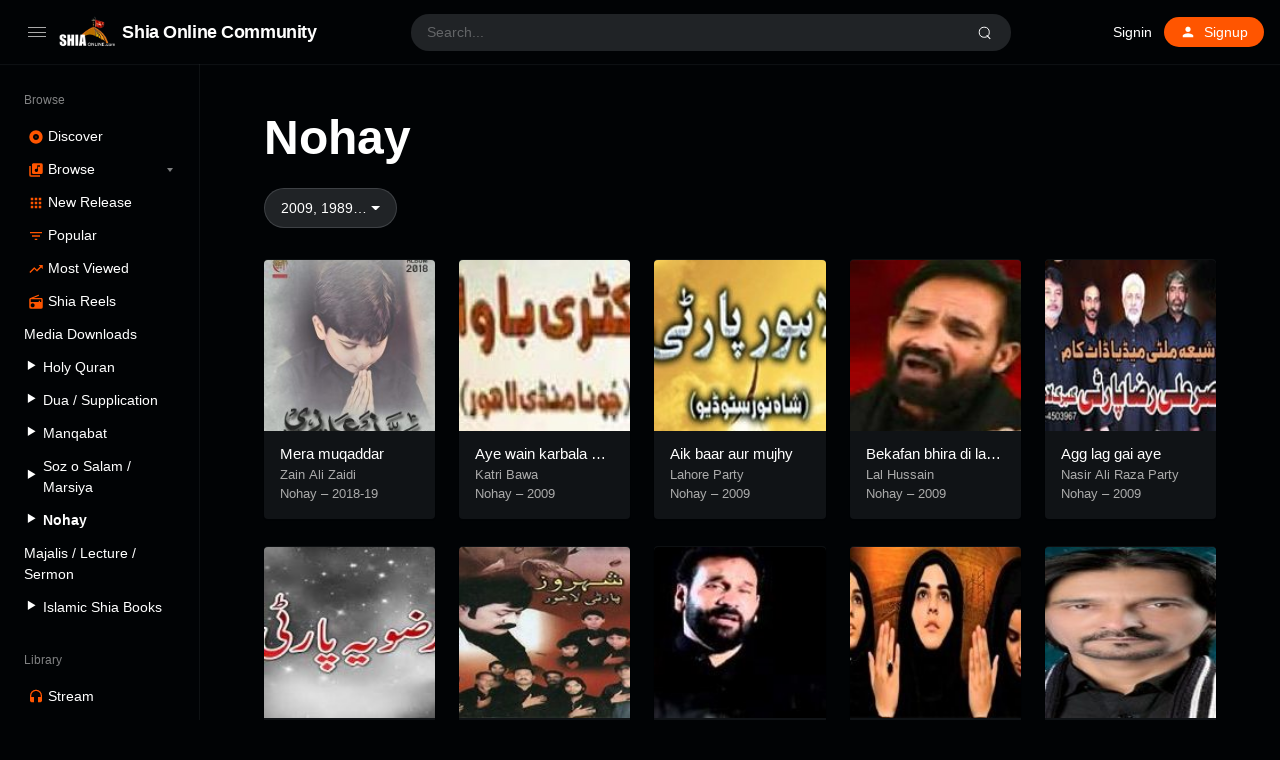

--- FILE ---
content_type: text/html; charset=UTF-8
request_url: https://shia-online.com/nohay/?metaQuery=year__2009%2C2018-19%2C1989
body_size: 14190
content:
<!doctype html>
<html lang="en-US" class="dark page-animate">
<head>
	<meta charset="UTF-8" />
	<meta name="viewport" content="width=device-width, initial-scale=1, maximum-scale=1, shrink-to-fit=no" />
	<link rel="profile" href="https://gmpg.org/xfn/11" />
	<meta name='robots' content='index, follow, max-image-preview:large, max-snippet:-1, max-video-preview:-1' />
	
	<title>Nohay - Shia Online Community</title>
	<link rel="canonical" href="https://shia-online.com/nohay/" />
	<meta property="og:locale" content="en_US" />
	<meta property="og:type" content="article" />
	<meta property="og:title" content="Nohay - Shia Online Community" />
	<meta property="og:url" content="https://shia-online.com/nohay/" />
	<meta property="og:site_name" content="Shia Online Community" />
	<meta property="article:publisher" content="https://www.facebook.com/ShiaOnlineCommunitySOC" />
	<meta property="article:modified_time" content="2022-02-14T23:41:53+00:00" />
	<meta property="og:image" content="https://soc-web.b-cdn.net/wp-content/uploads/2022/02/logo.png" />
	<meta property="og:image:width" content="166" />
	<meta property="og:image:height" content="88" />
	<meta property="og:image:type" content="image/png" />
	<meta name="twitter:card" content="summary_large_image" />
	<meta name="twitter:site" content="@community_shia" />
	<script type="application/ld+json" class="yoast-schema-graph">{"@context":"https://schema.org","@graph":[{"@type":"WebPage","@id":"https://shia-online.com/nohay/","url":"https://shia-online.com/nohay/","name":"Nohay - Shia Online Community","isPartOf":{"@id":"https://shia-online.com/#website"},"datePublished":"2022-02-14T23:40:35+00:00","dateModified":"2022-02-14T23:41:53+00:00","breadcrumb":{"@id":"https://shia-online.com/nohay/#breadcrumb"},"inLanguage":"en-US","potentialAction":[{"@type":"ReadAction","target":["https://shia-online.com/nohay/"]}]},{"@type":"BreadcrumbList","@id":"https://shia-online.com/nohay/#breadcrumb","itemListElement":[{"@type":"ListItem","position":1,"name":"Home","item":"https://shia-online.com/"},{"@type":"ListItem","position":2,"name":"Nohay"}]},{"@type":"WebSite","@id":"https://shia-online.com/#website","url":"https://shia-online.com/","name":"Shia Online Community","description":"Towards the Right Path","publisher":{"@id":"https://shia-online.com/#organization"},"potentialAction":[{"@type":"SearchAction","target":{"@type":"EntryPoint","urlTemplate":"https://shia-online.com/?s={search_term_string}"},"query-input":{"@type":"PropertyValueSpecification","valueRequired":true,"valueName":"search_term_string"}}],"inLanguage":"en-US"},{"@type":"Organization","@id":"https://shia-online.com/#organization","name":"Shia Online Community","url":"https://shia-online.com/","logo":{"@type":"ImageObject","inLanguage":"en-US","@id":"https://shia-online.com/#/schema/logo/image/","url":"https://soc-web.b-cdn.net/wp-content/uploads/2022/02/logo.png","contentUrl":"https://soc-web.b-cdn.net/wp-content/uploads/2022/02/logo.png","width":166,"height":88,"caption":"Shia Online Community"},"image":{"@id":"https://shia-online.com/#/schema/logo/image/"},"sameAs":["https://www.facebook.com/ShiaOnlineCommunitySOC","https://x.com/community_shia","https://www.instagram.com/shia_online_comunity","https://www.youtube.com/c/ShiaOnlineCommunity"]}]}</script>
	
<link rel='dns-prefetch' href='//www.googletagmanager.com' />
<link rel="alternate" type="application/rss+xml" title="Shia Online Community &raquo; Feed" href="https://shia-online.com/feed/" />
<link rel="alternate" type="application/rss+xml" title="Shia Online Community &raquo; Comments Feed" href="https://shia-online.com/comments/feed/" />
<script type="5f21cd1d1e1e17c3133daf26-text/javascript">
window._wpemojiSettings = {"baseUrl":"https:\/\/s.w.org\/images\/core\/emoji\/15.0.3\/72x72\/","ext":".png","svgUrl":"https:\/\/s.w.org\/images\/core\/emoji\/15.0.3\/svg\/","svgExt":".svg","source":{"concatemoji":"https:\/\/soc-web.b-cdn.net\/wp-includes\/js\/wp-emoji-release.min.js?ver=6.5.7"}};
/*! This file is auto-generated */
!function(i,n){var o,s,e;function c(e){try{var t={supportTests:e,timestamp:(new Date).valueOf()};sessionStorage.setItem(o,JSON.stringify(t))}catch(e){}}function p(e,t,n){e.clearRect(0,0,e.canvas.width,e.canvas.height),e.fillText(t,0,0);var t=new Uint32Array(e.getImageData(0,0,e.canvas.width,e.canvas.height).data),r=(e.clearRect(0,0,e.canvas.width,e.canvas.height),e.fillText(n,0,0),new Uint32Array(e.getImageData(0,0,e.canvas.width,e.canvas.height).data));return t.every(function(e,t){return e===r[t]})}function u(e,t,n){switch(t){case"flag":return n(e,"\ud83c\udff3\ufe0f\u200d\u26a7\ufe0f","\ud83c\udff3\ufe0f\u200b\u26a7\ufe0f")?!1:!n(e,"\ud83c\uddfa\ud83c\uddf3","\ud83c\uddfa\u200b\ud83c\uddf3")&&!n(e,"\ud83c\udff4\udb40\udc67\udb40\udc62\udb40\udc65\udb40\udc6e\udb40\udc67\udb40\udc7f","\ud83c\udff4\u200b\udb40\udc67\u200b\udb40\udc62\u200b\udb40\udc65\u200b\udb40\udc6e\u200b\udb40\udc67\u200b\udb40\udc7f");case"emoji":return!n(e,"\ud83d\udc26\u200d\u2b1b","\ud83d\udc26\u200b\u2b1b")}return!1}function f(e,t,n){var r="undefined"!=typeof WorkerGlobalScope&&self instanceof WorkerGlobalScope?new OffscreenCanvas(300,150):i.createElement("canvas"),a=r.getContext("2d",{willReadFrequently:!0}),o=(a.textBaseline="top",a.font="600 32px Arial",{});return e.forEach(function(e){o[e]=t(a,e,n)}),o}function t(e){var t=i.createElement("script");t.src=e,t.defer=!0,i.head.appendChild(t)}"undefined"!=typeof Promise&&(o="wpEmojiSettingsSupports",s=["flag","emoji"],n.supports={everything:!0,everythingExceptFlag:!0},e=new Promise(function(e){i.addEventListener("DOMContentLoaded",e,{once:!0})}),new Promise(function(t){var n=function(){try{var e=JSON.parse(sessionStorage.getItem(o));if("object"==typeof e&&"number"==typeof e.timestamp&&(new Date).valueOf()<e.timestamp+604800&&"object"==typeof e.supportTests)return e.supportTests}catch(e){}return null}();if(!n){if("undefined"!=typeof Worker&&"undefined"!=typeof OffscreenCanvas&&"undefined"!=typeof URL&&URL.createObjectURL&&"undefined"!=typeof Blob)try{var e="postMessage("+f.toString()+"("+[JSON.stringify(s),u.toString(),p.toString()].join(",")+"));",r=new Blob([e],{type:"text/javascript"}),a=new Worker(URL.createObjectURL(r),{name:"wpTestEmojiSupports"});return void(a.onmessage=function(e){c(n=e.data),a.terminate(),t(n)})}catch(e){}c(n=f(s,u,p))}t(n)}).then(function(e){for(var t in e)n.supports[t]=e[t],n.supports.everything=n.supports.everything&&n.supports[t],"flag"!==t&&(n.supports.everythingExceptFlag=n.supports.everythingExceptFlag&&n.supports[t]);n.supports.everythingExceptFlag=n.supports.everythingExceptFlag&&!n.supports.flag,n.DOMReady=!1,n.readyCallback=function(){n.DOMReady=!0}}).then(function(){return e}).then(function(){var e;n.supports.everything||(n.readyCallback(),(e=n.source||{}).concatemoji?t(e.concatemoji):e.wpemoji&&e.twemoji&&(t(e.twemoji),t(e.wpemoji)))}))}((window,document),window._wpemojiSettings);
</script>
<link rel='stylesheet' id='truepush-admin-menu-styles-css' href='https://soc-web.b-cdn.net/wp-content/plugins/truepush-free-web-push-notifications/views/css/truepush-menu-styles.css?ver=1.0.7' media='all' />
<link rel='stylesheet' id='dashicons-css' href='https://soc-web.b-cdn.net/wp-includes/css/dashicons.min.css?ver=6.5.7' media='all' />
<link rel='stylesheet' id='menu-icons-extra-css' href='https://soc-web.b-cdn.net/wp-content/plugins/menu-icons/css/extra.min.css?ver=0.13.11' media='all' />
<style id='wp-emoji-styles-inline-css'>
	img.wp-smiley, img.emoji {
		display: inline !important;
		border: none !important;
		box-shadow: none !important;
		height: 1em !important;
		width: 1em !important;
		margin: 0 0.07em !important;
		vertical-align: -0.1em !important;
		background: none !important;
		padding: 0 !important;
	}
</style>
<link rel='stylesheet' id='wp-block-library-css' href='https://soc-web.b-cdn.net/wp-includes/css/dist/block-library/style.min.css?ver=6.5.7' media='all' />
<style id='wp-block-library-theme-inline-css'>
.wp-block-audio figcaption{color:#555;font-size:13px;text-align:center}.is-dark-theme .wp-block-audio figcaption{color:#ffffffa6}.wp-block-audio{margin:0 0 1em}.wp-block-code{border:1px solid #ccc;border-radius:4px;font-family:Menlo,Consolas,monaco,monospace;padding:.8em 1em}.wp-block-embed figcaption{color:#555;font-size:13px;text-align:center}.is-dark-theme .wp-block-embed figcaption{color:#ffffffa6}.wp-block-embed{margin:0 0 1em}.blocks-gallery-caption{color:#555;font-size:13px;text-align:center}.is-dark-theme .blocks-gallery-caption{color:#ffffffa6}.wp-block-image figcaption{color:#555;font-size:13px;text-align:center}.is-dark-theme .wp-block-image figcaption{color:#ffffffa6}.wp-block-image{margin:0 0 1em}.wp-block-pullquote{border-bottom:4px solid;border-top:4px solid;color:currentColor;margin-bottom:1.75em}.wp-block-pullquote cite,.wp-block-pullquote footer,.wp-block-pullquote__citation{color:currentColor;font-size:.8125em;font-style:normal;text-transform:uppercase}.wp-block-quote{border-left:.25em solid;margin:0 0 1.75em;padding-left:1em}.wp-block-quote cite,.wp-block-quote footer{color:currentColor;font-size:.8125em;font-style:normal;position:relative}.wp-block-quote.has-text-align-right{border-left:none;border-right:.25em solid;padding-left:0;padding-right:1em}.wp-block-quote.has-text-align-center{border:none;padding-left:0}.wp-block-quote.is-large,.wp-block-quote.is-style-large,.wp-block-quote.is-style-plain{border:none}.wp-block-search .wp-block-search__label{font-weight:700}.wp-block-search__button{border:1px solid #ccc;padding:.375em .625em}:where(.wp-block-group.has-background){padding:1.25em 2.375em}.wp-block-separator.has-css-opacity{opacity:.4}.wp-block-separator{border:none;border-bottom:2px solid;margin-left:auto;margin-right:auto}.wp-block-separator.has-alpha-channel-opacity{opacity:1}.wp-block-separator:not(.is-style-wide):not(.is-style-dots){width:100px}.wp-block-separator.has-background:not(.is-style-dots){border-bottom:none;height:1px}.wp-block-separator.has-background:not(.is-style-wide):not(.is-style-dots){height:2px}.wp-block-table{margin:0 0 1em}.wp-block-table td,.wp-block-table th{word-break:normal}.wp-block-table figcaption{color:#555;font-size:13px;text-align:center}.is-dark-theme .wp-block-table figcaption{color:#ffffffa6}.wp-block-video figcaption{color:#555;font-size:13px;text-align:center}.is-dark-theme .wp-block-video figcaption{color:#ffffffa6}.wp-block-video{margin:0 0 1em}.wp-block-template-part.has-background{margin-bottom:0;margin-top:0;padding:1.25em 2.375em}
</style>
<style id='classic-theme-styles-inline-css'>
/*! This file is auto-generated */
.wp-block-button__link{color:#fff;background-color:#32373c;border-radius:9999px;box-shadow:none;text-decoration:none;padding:calc(.667em + 2px) calc(1.333em + 2px);font-size:1.125em}.wp-block-file__button{background:#32373c;color:#fff;text-decoration:none}
</style>
<link rel='stylesheet' id='loop-block-style-css' href='https://soc-web.b-cdn.net/wp-content/plugins/loop-block/build/style.min.css?ver=8.3' media='all' />
<link rel='stylesheet' id='play-block-style-css' href='https://soc-web.b-cdn.net/wp-content/plugins/play-block/build/style.min.css?ver=8.3' media='all' />
<link rel='stylesheet' id='ffl-style-css' href='https://soc-web.b-cdn.net/wp-content/themes/waveme/style.css?ver=10.3' media='all' />
<link rel='stylesheet' id='ffl-custom-style-css' href='https://soc-web.b-cdn.net/wp-content/themes/waveme/theme/theme.css?ver=10.3' media='all' />
<script src="//shia-online.com/echihiju/wp-hide-security-enhancer/assets/js/devtools-detect.js?ver=6.5.7" id="devtools-detect-js" type="5f21cd1d1e1e17c3133daf26-text/javascript"></script>
<script src="https://soc-web.b-cdn.net/wp-includes/js/jquery/jquery.min.js?ver=3.7.1" id="jquery-core-js" type="5f21cd1d1e1e17c3133daf26-text/javascript"></script>
<script src="https://soc-web.b-cdn.net/wp-includes/js/jquery/jquery-migrate.min.js?ver=3.4.1" id="jquery-migrate-js" type="5f21cd1d1e1e17c3133daf26-text/javascript"></script>
<script src="https://www.googletagmanager.com/gtag/js?id=GT-T5NX924" id="google_gtagjs-js" async type="5f21cd1d1e1e17c3133daf26-text/javascript"></script>
<script id="google_gtagjs-js-after" type="5f21cd1d1e1e17c3133daf26-text/javascript">
window.dataLayer = window.dataLayer || [];function gtag(){dataLayer.push(arguments);}
gtag("set","linker",{"domains":["shia-online.com"]});
gtag("js", new Date());
gtag("set", "developer_id.dZTNiMT", true);
gtag("config", "GT-T5NX924");
</script>
<link rel="https://api.w.org/" href="https://shia-online.com/wp-json/" /><link rel="alternate" type="application/json" href="https://shia-online.com/wp-json/wp/v2/pages/70583" /><link rel="EditURI" type="application/rsd+xml" title="RSD" href="https://shia-online.com/xmlrpc.php?rsd" />
<link rel='shortlink' href='https://shia-online.com/?p=70583' />
<link rel="alternate" type="application/json+oembed" href="https://shia-online.com/wp-json/oembed/1.0/embed?url=https%3A%2F%2Fshia-online.com%2Fnohay%2F" />
<link rel="alternate" type="text/xml+oembed" href="https://shia-online.com/wp-json/oembed/1.0/embed?url=https%3A%2F%2Fshia-online.com%2Fnohay%2F&#038;format=xml" />
    
    <script type="5f21cd1d1e1e17c3133daf26-application/javascript" src='https://sdki.truepush.com/sdk/v2.0.4/app.js' async></script>
    <script type="5f21cd1d1e1e17c3133daf26-text/javascript">
    var truepush = window.Truepush || [];
        truepush.push( function() {
        truepush.Init({
            id : "62046f47e72e680aa8576eeb",
fromWordpress : true,
local : false,
wordpresspath : "https://soc-web.b-cdn.net/wp-content/plugins/truepush-free-web-push-notifications/",
        },function(error){
          if(error) console.error(error);
        })
    });
    </script>
<link rel="icon" href="https://soc-web.b-cdn.net/wp-content/uploads/2022/02/cropped-logo-32x32.png" sizes="32x32" />
<link rel="icon" href="https://soc-web.b-cdn.net/wp-content/uploads/2022/02/cropped-logo-192x192.png" sizes="192x192" />
<link rel="apple-touch-icon" href="https://soc-web.b-cdn.net/wp-content/uploads/2022/02/cropped-logo-180x180.png" />
<meta name="msapplication-TileImage" content="https://soc-web.b-cdn.net/wp-content/uploads/2022/02/cropped-logo-270x270.png" />
		<style id="wp-custom-css">
			.hide-all{
	display:none !important;
}
.ranking-bar{
	padding: 4px 5px;
	margin-right: 0;
	font-size : 9px !important;
}		</style>
		</head>
<body class="page-template-default page page-id-70583 wp-custom-logo wp-embed-responsive single  primary-menu-has-icon">
		<input type="checkbox" id="menu-state" >
	<input type="checkbox" id="search-state">
	<header id="header" class="site-header">
		
<div class="header-container">
	<div class="site-navbar">
		<div class="site-brand">
		<label for="menu-state" class="menu-toggle"><i class="icon-nav"></i></label>
				<div class="site-logo"><a href="https://shia-online.com/" class="custom-logo-link" rel="home"><img width="166" height="88" src="https://soc-web.b-cdn.net/wp-content/uploads/2022/02/logo.png" class="custom-logo" alt="Shia Online Community" decoding="async" /></a></div>
								<p class="site-title"><a href="https://shia-online.com/" rel="home">Shia Online Community</a></p>
			</div>
		<div class="flex"></div>
		<form class="search-form" method="get" action="https://shia-online.com">
			<input type="search" placeholder="Search..." value="" name="s" data-toggle="dropdown" autocomplete="off" autocorrect="off" autocapitalize="off" spellcheck="false">
			<label for="search-state" id="icon-search">
				<i class="icon-search"><i></i></i>
			</label>
			<div class="dropdown-menu"></div>
		</form>
		<div class="flex"></div>
		
					<nav class="menu-before-login">
				<div class="menu-before-login-container"><ul id="menu-before-login" class="nav"><li id="menu-item-1211" class="menu-item menu-item-type-post_type menu-item-object-page menu-item-1211"><a href="https://shia-online.com/login/">Signin</a></li>
<li id="menu-item-1212" class="icon-user btn-link menu-item menu-item-type-post_type menu-item-object-page menu-has-icon menu-item-1212"><a href="https://shia-online.com/login/?action=register"><svg xmlns="http://www.w3.org/2000/svg" width="16" height="16" stroke-width="2" stroke-linecap="round" stroke-linejoin="round" aria-hidden="true" role="img" focusable="false" class="svg-icon" viewBox="0 0 24 24" fill="currentColor"><path d="M0 0h24v24H0z" fill="none"/><path d="M12 12c2.21 0 4-1.79 4-4s-1.79-4-4-4-4 1.79-4 4 1.79 4 4 4zm0 2c-2.67 0-8 1.34-8 4v2h16v-2c0-2.66-5.33-4-8-4z"/></svg><span>Signup</span></a></li>
</ul></div>			</nav>
					</div>
</div>
	</header>
	
	<aside id="aside" class="site-sidebar">
		<div class="site-brand">
		<label for="menu-state" class="menu-toggle"><i class="icon-nav"></i></label>
				<div class="site-logo"><a href="https://shia-online.com/" class="custom-logo-link" rel="home"><img width="166" height="88" src="https://soc-web.b-cdn.net/wp-content/uploads/2022/02/logo.png" class="custom-logo" alt="Shia Online Community" decoding="async" /></a></div>
								<p class="site-title"><a href="https://shia-online.com/" rel="home">Shia Online Community</a></p>
			</div>
				<nav id="primary-menu" class="primary-menu">
			<div class="menu-browse-container"><ul id="menu-browse" class="nav"><li id="menu-item-780" class="menu-header menu-item menu-item-type-custom menu-item-object-custom menu-item-780"><a href="#">Browse</a></li>
<li id="menu-item-1209" class="icon-disc menu-item menu-item-type-post_type menu-item-object-page menu-item-home menu-has-icon menu-item-1209"><a href="https://shia-online.com/"><svg xmlns="http://www.w3.org/2000/svg" width="16" height="16" stroke-width="2" stroke-linecap="round" stroke-linejoin="round" aria-hidden="true" role="img" focusable="false" class="svg-icon" viewBox="0 0 24 24" fill="currentColor"><path d="M12 2C6.48 2 2 6.48 2 12s4.48 10 10 10 10-4.48 10-10S17.52 2 12 2zm0 14.5c-2.49 0-4.5-2.01-4.5-4.5S9.51 7.5 12 7.5s4.5 2.01 4.5 4.5-2.01 4.5-4.5 4.5zm0-5.5c-.55 0-1 .45-1 1s.45 1 1 1 1-.45 1-1-.45-1-1-1z"/></svg><span>Discover</span></a></li>
<li id="menu-item-1210" class="icon-music menu-item menu-item-type-post_type menu-item-object-page menu-item-has-children menu-has-icon menu-item-1210"><a href="https://shia-online.com/browse/"><svg xmlns="http://www.w3.org/2000/svg" width="16" height="16" stroke-width="2" stroke-linecap="round" stroke-linejoin="round" aria-hidden="true" role="img" focusable="false" class="svg-icon" viewBox="0 0 24 24" fill="currentColor"><path d="M20 2H8c-1.1 0-2 .9-2 2v12c0 1.1.9 2 2 2h12c1.1 0 2-.9 2-2V4c0-1.1-.9-2-2-2zm-2 5h-3v5.5a2.5 2.5 0 0 1-5 0 2.5 2.5 0 0 1 2.5-2.5c.57 0 1.08.19 1.5.51V5h4v2zM4 6H2v14c0 1.1.9 2 2 2h14v-2H4V6z"/></svg><span>Browse</span></a>
<ul class="sub-menu">
	<li id="menu-item-49234" class="menu-item menu-item-type-post_type menu-item-object-page menu-item-49234"><a href="https://shia-online.com/speakers/">Speakers</a></li>
	<li id="menu-item-1214" class="menu-item menu-item-type-post_type menu-item-object-page menu-item-1214"><a href="https://shia-online.com/browse/audio/">Tracks</a></li>
	<li id="menu-item-1213" class="menu-item menu-item-type-post_type menu-item-object-page menu-item-1213"><a href="https://shia-online.com/browse/podcasts/">Podcasts</a></li>
	<li id="menu-item-1236" class="menu-item menu-item-type-post_type menu-item-object-page menu-item-1236"><a href="https://shia-online.com/browse/genre/">Genre</a></li>
</ul>
</li>
<li id="menu-item-1207" class="icon-grid menu-item menu-item-type-post_type menu-item-object-page menu-has-icon menu-item-1207"><a href="https://shia-online.com/browse/new-release/"><svg xmlns="http://www.w3.org/2000/svg" width="16" height="16" stroke-width="2" stroke-linecap="round" stroke-linejoin="round" aria-hidden="true" role="img" focusable="false" class="svg-icon" viewBox="0 0 24 24" fill="currentColor"><path d="M4 8h4V4H4v4zm6 12h4v-4h-4v4zm-6 0h4v-4H4v4zm0-6h4v-4H4v4zm6 0h4v-4h-4v4zm6-10v4h4V4h-4zm-6 4h4V4h-4v4zm6 6h4v-4h-4v4zm0 6h4v-4h-4v4z"/></svg><span>New Release</span></a></li>
<li id="menu-item-1215" class="icon-filter-list hide-menu-folded menu-item menu-item-type-post_type menu-item-object-page menu-has-icon menu-item-1215"><a href="https://shia-online.com/browse/popular/"><svg xmlns="http://www.w3.org/2000/svg" width="16" height="16" stroke-width="2" stroke-linecap="round" stroke-linejoin="round" aria-hidden="true" role="img" focusable="false" class="svg-icon" viewBox="0 0 24 24" fill="currentColor"><path d="M10 18h4v-2h-4v2zM3 6v2h18V6H3zm3 7h12v-2H6v2z"/></svg><span>Popular</span></a></li>
<li id="menu-item-1208" class="icon-trending-up menu-item menu-item-type-post_type menu-item-object-page menu-has-icon menu-item-1208"><a href="https://shia-online.com/charts/"><svg xmlns="http://www.w3.org/2000/svg" width="16" height="16" stroke-width="2" stroke-linecap="round" stroke-linejoin="round" aria-hidden="true" role="img" focusable="false" class="svg-icon" viewBox="0 0 24 24" fill="currentColor"><path d="M16 6l2.29 2.29-4.88 4.88-4-4L2 16.59 3.41 18l6-6 4 4 6.3-6.29L22 12V6z"/></svg><span>Most Viewed</span></a></li>
<li id="menu-item-1235" class="icon-radio menu-item menu-item-type-post_type menu-item-object-page menu-has-icon menu-item-1235"><a href="https://shia-online.com/browse/shia-reels/"><svg xmlns="http://www.w3.org/2000/svg" width="16" height="16" stroke-width="2" stroke-linecap="round" stroke-linejoin="round" aria-hidden="true" role="img" focusable="false" class="svg-icon" viewBox="0 0 24 24" fill="currentColor"><path d="M3.24 6.15C2.51 6.43 2 7.17 2 8v12a2 2 0 0 0 2 2h16a2 2 0 0 0 2-2V8c0-1.11-.89-2-2-2H8.3l8.26-3.34L15.88 1 3.24 6.15zM7 20c-1.66 0-3-1.34-3-3s1.34-3 3-3 3 1.34 3 3-1.34 3-3 3zm13-8h-2v-2h-2v2H4V8h16v4z"/></svg><span>Shia Reels</span></a></li>
<li id="menu-item-80798" class="menu-item menu-item-type-custom menu-item-object-custom menu-item-80798"><a href="#">Media Downloads</a></li>
<li id="menu-item-80803" class="menu-item menu-item-type-post_type menu-item-object-page menu-item-80803"><a href="https://shia-online.com/holy-quran/"><i class="_mi _before dashicons dashicons-controls-play" aria-hidden="true" style="font-size:1.1em;"></i><span>Holy Quran</span></a></li>
<li id="menu-item-81488" class="menu-item menu-item-type-post_type menu-item-object-page menu-item-81488"><a href="https://shia-online.com/dua-supplication/"><i class="_mi _before dashicons dashicons-controls-play" aria-hidden="true" style="font-size:1.1em;"></i><span>Dua / Supplication</span></a></li>
<li id="menu-item-70513" class="menu-item menu-item-type-post_type menu-item-object-page menu-item-70513"><a href="https://shia-online.com/manqabat/"><i class="_mi _before dashicons dashicons-controls-play" aria-hidden="true" style="font-size:1.1em;"></i><span>Manqabat</span></a></li>
<li id="menu-item-82920" class="menu-item menu-item-type-post_type menu-item-object-page menu-item-82920"><a href="https://shia-online.com/soz-o-salam/"><i class="_mi _before dashicons dashicons-controls-play" aria-hidden="true" style="font-size:1.1em;"></i><span>Soz o Salam / Marsiya</span></a></li>
<li id="menu-item-70612" class="menu-item menu-item-type-post_type menu-item-object-page current-menu-item page_item page-item-70583 current_page_item menu-item-70612"><a href="https://shia-online.com/nohay/" aria-current="page"><i class="_mi _before dashicons dashicons-controls-play" aria-hidden="true" style="font-size:1.1em;"></i><span>Nohay</span></a></li>
<li id="menu-item-84220" class="menu-item menu-item-type-post_type menu-item-object-page menu-item-84220"><a href="https://shia-online.com/majalis-lecture-sermon/">Majalis / Lecture / Sermon</a></li>
<li id="menu-item-81487" class="menu-item menu-item-type-post_type menu-item-object-page menu-item-81487"><a href="https://shia-online.com/islamic-shia-books/"><i class="_mi _before dashicons dashicons-controls-play" aria-hidden="true" style="font-size:1.1em;"></i><span>Islamic Shia Books</span></a></li>
<li id="menu-item-18" class="menu-header menu-item menu-item-type-custom menu-item-object-custom menu-item-18"><a href="#">Library</a></li>
<li id="menu-item-10" class="icon-headphones menu-item menu-item-type-custom menu-item-object-custom menu-has-icon menu-item-10"><a href="https://shia-online.com/login/"><svg xmlns="http://www.w3.org/2000/svg" width="16" height="16" stroke-width="2" stroke-linecap="round" stroke-linejoin="round" aria-hidden="true" role="img" focusable="false" class="svg-icon" viewBox="0 0 24 24" fill="currentColor"><path d="M12 1a9 9 0 0 0-9 9v7c0 1.66 1.34 3 3 3h3v-8H5v-2c0-3.87 3.13-7 7-7s7 3.13 7 7v2h-4v8h3c1.66 0 3-1.34 3-3v-7a9 9 0 0 0-9-9z"/></svg><span>Stream</span></a></li>
<li id="menu-item-16" class="icon-playlist-audio menu-item menu-item-type-custom menu-item-object-custom menu-has-icon menu-item-16"><a href="https://shia-online.com/login/"><svg xmlns="http://www.w3.org/2000/svg" width="16" height="16" stroke-width="2" stroke-linecap="round" stroke-linejoin="round" aria-hidden="true" role="img" focusable="false" class="svg-icon" viewBox="0 0 24 24" fill="currentColor"><path d="M15 6H3v2h12V6zm0 4H3v2h12v-2zM3 16h8v-2H3v2zM17 6v8.18c-.31-.11-.65-.18-1-.18-1.66 0-3 1.34-3 3s1.34 3 3 3 3-1.34 3-3V8h3V6h-5z"/></svg><span>Playlists</span></a></li>
<li id="menu-item-17" class="icon-favorite menu-item menu-item-type-custom menu-item-object-custom menu-has-icon menu-item-17"><a href="https://shia-online.com/login/"><svg xmlns="http://www.w3.org/2000/svg" width="16" height="16" stroke-width="2" stroke-linecap="round" stroke-linejoin="round" aria-hidden="true" role="img" focusable="false" class="svg-icon" viewBox="0 0 24 24" fill="currentColor"><path d="M12 21.35l-1.45-1.32C5.4 15.36 2 12.28 2 8.5 2 5.42 4.42 3 7.5 3c1.74 0 3.41.81 4.5 2.09C13.09 3.81 14.76 3 16.5 3 19.58 3 22 5.42 22 8.5c0 3.78-3.4 6.86-8.55 11.54L12 21.35z"/></svg><span>Likes</span></a></li>
<li id="menu-item-19" class="menu-item menu-item-type-custom menu-item-object-custom menu-has-icon menu-item-19"><a href="#color"><div class="theme-color"><i></i><span>Primary color</span></div></a></li>
<li id="menu-item-20" class="menu-item menu-item-type-custom menu-item-object-custom menu-has-icon menu-item-20"><a href="#theme"><div class="theme-switch"><i></i><span>Dark theme</span></div></a></li>
</ul></div>		</nav>
		<span class="flex"></span>
			</aside>
	<div class="backdrop"><i></i><i></i><i></i></div>
	<div id="content" class="site-content">
	<div id="primary" class="content-area">
		<main id="main" class="site-main">
			
<article id="post-70583" class="post-70583 page type-page status-publish hentry entry">
		<header class="entry-header ">
		<h1 class="entry-title">Nohay</h1>	</header>
		
		
	<div class="entry-content">
		<div class="wp-block-loop wp-block-loop-station  align"><div class="loop-filter">
		<div class="loop-filter-item"><a href="#" class="dropdown-toggle button" data-toggle="dropdown">2009, 1989&#8230;</a><div class="dropdown-menu"><a href="https://shia-online.com/nohay/?" class="dropdown-item ">Years <span class="loop-filter-count"></span></a><a href="https://shia-online.com/nohay/?metaQuery=year__2009%2C2018-19%2C1989%2C2021-2022" class="dropdown-item ">2021-2022 <span class="loop-filter-count"></span></a><a href="https://shia-online.com/nohay/?metaQuery=year__2009%2C2018-19%2C1989%2C2020-2021" class="dropdown-item ">2020-2021 <span class="loop-filter-count"></span></a><a href="https://shia-online.com/nohay/?metaQuery=year__2009%2C2018-19%2C1989%2C2019-20" class="dropdown-item ">2019-20 <span class="loop-filter-count"></span></a><a href="https://shia-online.com/nohay/?metaQuery=year__2009%2C1989" class="dropdown-item selected">2018-19 <span class="loop-filter-count"></span></a><a href="https://shia-online.com/nohay/?metaQuery=year__2009%2C2018-19%2C1989%2C2016" class="dropdown-item ">2015-2016 <span class="loop-filter-count"></span></a><a href="https://shia-online.com/nohay/?metaQuery=year__2009%2C2018-19%2C1989%2C2015" class="dropdown-item ">2015 <span class="loop-filter-count"></span></a><a href="https://shia-online.com/nohay/?metaQuery=year__2009%2C2018-19%2C1989%2C2014" class="dropdown-item ">2014 <span class="loop-filter-count"></span></a><a href="https://shia-online.com/nohay/?metaQuery=year__2009%2C2018-19%2C1989%2C2013" class="dropdown-item ">2013 <span class="loop-filter-count"></span></a><a href="https://shia-online.com/nohay/?metaQuery=year__2009%2C2018-19%2C1989%2C2012" class="dropdown-item ">2012 <span class="loop-filter-count"></span></a><a href="https://shia-online.com/nohay/?metaQuery=year__2009%2C2018-19%2C1989%2C2011" class="dropdown-item ">2011 <span class="loop-filter-count"></span></a><a href="https://shia-online.com/nohay/?metaQuery=year__2009%2C2018-19%2C1989%2C2010" class="dropdown-item ">2010 <span class="loop-filter-count"></span></a><a href="https://shia-online.com/nohay/?metaQuery=year__2018-19%2C1989" class="dropdown-item selected">2009 <span class="loop-filter-count"></span></a><a href="https://shia-online.com/nohay/?metaQuery=year__2009%2C2018-19%2C1989%2C2008" class="dropdown-item ">2008 <span class="loop-filter-count"></span></a><a href="https://shia-online.com/nohay/?metaQuery=year__2009%2C2018-19%2C1989%2C2007" class="dropdown-item ">2007 <span class="loop-filter-count"></span></a><a href="https://shia-online.com/nohay/?metaQuery=year__2009%2C2018-19%2C1989%2C2005" class="dropdown-item ">2005 <span class="loop-filter-count"></span></a><a href="https://shia-online.com/nohay/?metaQuery=year__2009%2C2018-19%2C1989%2C2006" class="dropdown-item ">2006 <span class="loop-filter-count"></span></a><a href="https://shia-online.com/nohay/?metaQuery=year__2009%2C2018-19%2C1989%2C2004" class="dropdown-item ">2004 <span class="loop-filter-count"></span></a><a href="https://shia-online.com/nohay/?metaQuery=year__2009%2C2018-19%2C1989%2C2003" class="dropdown-item ">2003 <span class="loop-filter-count"></span></a><a href="https://shia-online.com/nohay/?metaQuery=year__2009%2C2018-19%2C1989%2C2002" class="dropdown-item ">2002 <span class="loop-filter-count"></span></a><a href="https://shia-online.com/nohay/?metaQuery=year__2009%2C2018-19%2C1989%2C2001" class="dropdown-item ">2001 <span class="loop-filter-count"></span></a><a href="https://shia-online.com/nohay/?metaQuery=year__2009%2C2018-19%2C1989%2C2000" class="dropdown-item ">2000 <span class="loop-filter-count"></span></a><a href="https://shia-online.com/nohay/?metaQuery=year__2009%2C2018-19%2C1989%2C1999" class="dropdown-item ">1999 <span class="loop-filter-count"></span></a><a href="https://shia-online.com/nohay/?metaQuery=year__2009%2C2018-19%2C1989%2C1998" class="dropdown-item ">1998 <span class="loop-filter-count"></span></a><a href="https://shia-online.com/nohay/?metaQuery=year__2009%2C2018-19%2C1989%2C1997" class="dropdown-item ">1997 <span class="loop-filter-count"></span></a><a href="https://shia-online.com/nohay/?metaQuery=year__2009%2C2018-19%2C1989%2C1996" class="dropdown-item ">1996 <span class="loop-filter-count"></span></a><a href="https://shia-online.com/nohay/?metaQuery=year__2009%2C2018-19%2C1989%2C1995" class="dropdown-item ">1995 <span class="loop-filter-count"></span></a><a href="https://shia-online.com/nohay/?metaQuery=year__2009%2C2018-19%2C1989%2C1994" class="dropdown-item ">1994 <span class="loop-filter-count"></span></a><a href="https://shia-online.com/nohay/?metaQuery=year__2009%2C2018-19%2C1989%2C1993" class="dropdown-item ">1993 <span class="loop-filter-count"></span></a><a href="https://shia-online.com/nohay/?metaQuery=year__2009%2C2018-19%2C1989%2C1992" class="dropdown-item ">1992 <span class="loop-filter-count"></span></a><a href="https://shia-online.com/nohay/?metaQuery=year__2009%2C2018-19%2C1989%2C1991" class="dropdown-item ">1991 <span class="loop-filter-count"></span></a><a href="https://shia-online.com/nohay/?metaQuery=year__2009%2C2018-19%2C1989%2C1990" class="dropdown-item ">1990 <span class="loop-filter-count"></span></a><a href="https://shia-online.com/nohay/?metaQuery=year__2009%2C2018-19" class="dropdown-item selected">1989 <span class="loop-filter-count"></span></a><a href="https://shia-online.com/nohay/?metaQuery=year__2009%2C2018-19%2C1989%2C1988" class="dropdown-item ">1988 <span class="loop-filter-count"></span></a><a href="https://shia-online.com/nohay/?metaQuery=year__2009%2C2018-19%2C1989%2C1987" class="dropdown-item ">1987 <span class="loop-filter-count"></span></a><a href="https://shia-online.com/nohay/?metaQuery=year__2009%2C2018-19%2C1989%2C1986" class="dropdown-item ">1986 <span class="loop-filter-count"></span></a><a href="https://shia-online.com/nohay/?metaQuery=year__2009%2C2018-19%2C1989%2C1985" class="dropdown-item ">1985 <span class="loop-filter-count"></span></a><a href="https://shia-online.com/nohay/?metaQuery=year__2009%2C2018-19%2C1989%2C1984" class="dropdown-item ">1984 <span class="loop-filter-count"></span></a><a href="https://shia-online.com/nohay/?metaQuery=year__2009%2C2018-19%2C1989%2C1983" class="dropdown-item ">1983 <span class="loop-filter-count"></span></a></div></div>	</div>
<div class="block-loop-items" style=""  >
<article data-id="post-62419" data-play-id="62419" class="block-loop-item post-62419 station type-station status-publish has-post-thumbnail hentry artist-zain-ali-zaidi genre-nohay entry">
    
    <figure class="post-thumbnail" >
                <a class="post-thumbnail-inner" href="https://shia-online.com/station/mera-muqaddar/" aria-hidden="true" tabindex="-1">
            <img fetchpriority="high" decoding="async" width="184" height="300" src="https://soc-web.b-cdn.net/wp-content/uploads/2022/02/31378_zain-zaidi-nohay-2018-19-5-184x300.jpg" class="attachment-medium size-medium wp-post-image" alt="" srcset="https://soc-web.b-cdn.net/wp-content/uploads/2022/02/31378_zain-zaidi-nohay-2018-19-5-184x300.jpg 184w, https://soc-web.b-cdn.net/wp-content/uploads/2022/02/31378_zain-zaidi-nohay-2018-19-5.jpg 590w" sizes="(max-width: 184px) 100vw, 184px" />        </a>
                <div class="entry-action">
            <a class="entry-action-link" href="https://shia-online.com/station/mera-muqaddar/"></a>
            <button data-id="62419" data-action="like" data-type="posts" class="btn-like "><svg xmlns="http://www.w3.org/2000/svg" width="16" height="16" viewBox="0 0 24 24" fill="none" stroke="currentColor" stroke-width="2" stroke-linecap="round" stroke-linejoin="round" class="svg-icon"><path d="M20.84 4.61a5.5 5.5 0 0 0-7.78 0L12 5.67l-1.06-1.06a5.5 5.5 0 0 0-7.78 7.78l1.06 1.06L12 21.23l7.78-7.78 1.06-1.06a5.5 5.5 0 0 0 0-7.78z"></path></svg><span class="count"></span></button>            <button class="btn-play " data-play-id="62419"></button>            <button class="btn-more" data-album="true"  data-id="62419" data-url="https://shia-online.com/station/mera-muqaddar/" data-embed-url="https://shia-online.com/embed/62419"><svg xmlns="http://www.w3.org/2000/svg" width="16" height="16" viewBox="0 0 24 24" fill="currentColor" stroke="currentColor" stroke-width="0" stroke-linecap="round" stroke-linejoin="round"><circle cx="12" cy="12" r="2"></circle><circle cx="12" cy="6" r="2"></circle><circle cx="12" cy="18" r="2"></circle></svg></button>        </div>
    </figure>
    <header class="entry-header">
        <div class="entry-header-inner">
                        <h3 class="entry-title"><a href="https://shia-online.com/station/mera-muqaddar/" rel="bookmark">Mera muqaddar</a></h3>            <div class="entry-meta">
                <span class="byline"><span class="author vcard"><a class="url fn n" href="https://shia-online.com/user/zain-ali-zaidi/">Zain Ali Zaidi</a></span></span>            </div>
            <div class="entry-meta">
                <span class="byline"><a class="url fn n" href="https://shia-online.com/genre/nohay/">Nohay</a></span> &#8211;
                <span class="byline"> 2018-19</span>            </div>
                    </div>
        <div class="entry-footer">
                                    <button data-id="62419" data-action="like" data-type="posts" class="btn-like "><svg xmlns="http://www.w3.org/2000/svg" width="16" height="16" viewBox="0 0 24 24" fill="none" stroke="currentColor" stroke-width="2" stroke-linecap="round" stroke-linejoin="round" class="svg-icon"><path d="M20.84 4.61a5.5 5.5 0 0 0-7.78 0L12 5.67l-1.06-1.06a5.5 5.5 0 0 0-7.78 7.78l1.06 1.06L12 21.23l7.78-7.78 1.06-1.06a5.5 5.5 0 0 0 0-7.78z"></path></svg><span class="count"></span></button>            <button class="btn-more" data-album="true"  data-id="62419" data-url="https://shia-online.com/station/mera-muqaddar/" data-embed-url="https://shia-online.com/embed/62419"><svg xmlns="http://www.w3.org/2000/svg" width="16" height="16" viewBox="0 0 24 24" fill="currentColor" stroke="currentColor" stroke-width="0" stroke-linecap="round" stroke-linejoin="round"><circle cx="12" cy="12" r="2"></circle><circle cx="12" cy="6" r="2"></circle><circle cx="12" cy="18" r="2"></circle></svg></button>                    </div>
    </header>
    </article>
<article data-id="post-61721" data-play-id="61721" class="block-loop-item post-61721 station type-station status-publish hentry artist-katri-bawa genre-nohay entry">
    
    <figure class="post-thumbnail" >
                <a class="post-thumbnail-inner" href="https://shia-online.com/station/aye-wain-karbala-wich/" aria-hidden="true" tabindex="-1">
            <img alt='Katri Bawa' src='https://soc-web.b-cdn.net/wp-content/uploads/2022/02/thumb_katri-bawa-47-150x150.jpg' class='avatar avatar-96 photo' height='96' width='96'   />        </a>
                <div class="entry-action">
            <a class="entry-action-link" href="https://shia-online.com/station/aye-wain-karbala-wich/"></a>
            <button data-id="61721" data-action="like" data-type="posts" class="btn-like "><svg xmlns="http://www.w3.org/2000/svg" width="16" height="16" viewBox="0 0 24 24" fill="none" stroke="currentColor" stroke-width="2" stroke-linecap="round" stroke-linejoin="round" class="svg-icon"><path d="M20.84 4.61a5.5 5.5 0 0 0-7.78 0L12 5.67l-1.06-1.06a5.5 5.5 0 0 0-7.78 7.78l1.06 1.06L12 21.23l7.78-7.78 1.06-1.06a5.5 5.5 0 0 0 0-7.78z"></path></svg><span class="count"></span></button>            <button class="btn-play " data-play-id="61721"></button>            <button class="btn-more" data-album="true"  data-id="61721" data-url="https://shia-online.com/station/aye-wain-karbala-wich/" data-embed-url="https://shia-online.com/embed/61721"><svg xmlns="http://www.w3.org/2000/svg" width="16" height="16" viewBox="0 0 24 24" fill="currentColor" stroke="currentColor" stroke-width="0" stroke-linecap="round" stroke-linejoin="round"><circle cx="12" cy="12" r="2"></circle><circle cx="12" cy="6" r="2"></circle><circle cx="12" cy="18" r="2"></circle></svg></button>        </div>
    </figure>
    <header class="entry-header">
        <div class="entry-header-inner">
                        <h3 class="entry-title"><a href="https://shia-online.com/station/aye-wain-karbala-wich/" rel="bookmark">Aye wain karbala wich</a></h3>            <div class="entry-meta">
                <span class="byline"><span class="author vcard"><a class="url fn n" href="https://shia-online.com/user/katri-bawa/">Katri Bawa</a></span></span>            </div>
            <div class="entry-meta">
                <span class="byline"><a class="url fn n" href="https://shia-online.com/genre/nohay/">Nohay</a></span> &#8211;
                <span class="byline"> 2009</span>            </div>
                    </div>
        <div class="entry-footer">
                                    <button data-id="61721" data-action="like" data-type="posts" class="btn-like "><svg xmlns="http://www.w3.org/2000/svg" width="16" height="16" viewBox="0 0 24 24" fill="none" stroke="currentColor" stroke-width="2" stroke-linecap="round" stroke-linejoin="round" class="svg-icon"><path d="M20.84 4.61a5.5 5.5 0 0 0-7.78 0L12 5.67l-1.06-1.06a5.5 5.5 0 0 0-7.78 7.78l1.06 1.06L12 21.23l7.78-7.78 1.06-1.06a5.5 5.5 0 0 0 0-7.78z"></path></svg><span class="count"></span></button>            <button class="btn-more" data-album="true"  data-id="61721" data-url="https://shia-online.com/station/aye-wain-karbala-wich/" data-embed-url="https://shia-online.com/embed/61721"><svg xmlns="http://www.w3.org/2000/svg" width="16" height="16" viewBox="0 0 24 24" fill="currentColor" stroke="currentColor" stroke-width="0" stroke-linecap="round" stroke-linejoin="round"><circle cx="12" cy="12" r="2"></circle><circle cx="12" cy="6" r="2"></circle><circle cx="12" cy="18" r="2"></circle></svg></button>                    </div>
    </header>
    </article>
<article data-id="post-61718" data-play-id="61718" class="block-loop-item post-61718 station type-station status-publish hentry artist-lahore-party genre-nohay entry">
    
    <figure class="post-thumbnail" >
                <a class="post-thumbnail-inner" href="https://shia-online.com/station/aik-baar-aur-mujhy/" aria-hidden="true" tabindex="-1">
            <img alt='Lahore Party' src='https://soc-web.b-cdn.net/wp-content/uploads/2022/02/thumb_lahore-party-66-150x150.jpg' class='avatar avatar-96 photo' height='96' width='96'   />        </a>
                <div class="entry-action">
            <a class="entry-action-link" href="https://shia-online.com/station/aik-baar-aur-mujhy/"></a>
            <button data-id="61718" data-action="like" data-type="posts" class="btn-like "><svg xmlns="http://www.w3.org/2000/svg" width="16" height="16" viewBox="0 0 24 24" fill="none" stroke="currentColor" stroke-width="2" stroke-linecap="round" stroke-linejoin="round" class="svg-icon"><path d="M20.84 4.61a5.5 5.5 0 0 0-7.78 0L12 5.67l-1.06-1.06a5.5 5.5 0 0 0-7.78 7.78l1.06 1.06L12 21.23l7.78-7.78 1.06-1.06a5.5 5.5 0 0 0 0-7.78z"></path></svg><span class="count"></span></button>            <button class="btn-play " data-play-id="61718"></button>            <button class="btn-more" data-album="true"  data-id="61718" data-url="https://shia-online.com/station/aik-baar-aur-mujhy/" data-embed-url="https://shia-online.com/embed/61718"><svg xmlns="http://www.w3.org/2000/svg" width="16" height="16" viewBox="0 0 24 24" fill="currentColor" stroke="currentColor" stroke-width="0" stroke-linecap="round" stroke-linejoin="round"><circle cx="12" cy="12" r="2"></circle><circle cx="12" cy="6" r="2"></circle><circle cx="12" cy="18" r="2"></circle></svg></button>        </div>
    </figure>
    <header class="entry-header">
        <div class="entry-header-inner">
                        <h3 class="entry-title"><a href="https://shia-online.com/station/aik-baar-aur-mujhy/" rel="bookmark">Aik baar aur mujhy</a></h3>            <div class="entry-meta">
                <span class="byline"><span class="author vcard"><a class="url fn n" href="https://shia-online.com/user/lahore-party/">Lahore Party</a></span></span>            </div>
            <div class="entry-meta">
                <span class="byline"><a class="url fn n" href="https://shia-online.com/genre/nohay/">Nohay</a></span> &#8211;
                <span class="byline"> 2009</span>            </div>
                    </div>
        <div class="entry-footer">
                                    <button data-id="61718" data-action="like" data-type="posts" class="btn-like "><svg xmlns="http://www.w3.org/2000/svg" width="16" height="16" viewBox="0 0 24 24" fill="none" stroke="currentColor" stroke-width="2" stroke-linecap="round" stroke-linejoin="round" class="svg-icon"><path d="M20.84 4.61a5.5 5.5 0 0 0-7.78 0L12 5.67l-1.06-1.06a5.5 5.5 0 0 0-7.78 7.78l1.06 1.06L12 21.23l7.78-7.78 1.06-1.06a5.5 5.5 0 0 0 0-7.78z"></path></svg><span class="count"></span></button>            <button class="btn-more" data-album="true"  data-id="61718" data-url="https://shia-online.com/station/aik-baar-aur-mujhy/" data-embed-url="https://shia-online.com/embed/61718"><svg xmlns="http://www.w3.org/2000/svg" width="16" height="16" viewBox="0 0 24 24" fill="currentColor" stroke="currentColor" stroke-width="0" stroke-linecap="round" stroke-linejoin="round"><circle cx="12" cy="12" r="2"></circle><circle cx="12" cy="6" r="2"></circle><circle cx="12" cy="18" r="2"></circle></svg></button>                    </div>
    </header>
    </article>
<article data-id="post-61710" data-play-id="61710" class="block-loop-item post-61710 station type-station status-publish hentry artist-lal-hussain genre-nohay entry">
    
    <figure class="post-thumbnail" >
                <a class="post-thumbnail-inner" href="https://shia-online.com/station/bekafan-bhira-di-lash-utay/" aria-hidden="true" tabindex="-1">
            <img alt='Lal Hussain' src='https://soc-web.b-cdn.net/wp-content/uploads/2022/02/thumb_lal-hussain-27-150x150.jpg' class='avatar avatar-96 photo' height='96' width='96'   />        </a>
                <div class="entry-action">
            <a class="entry-action-link" href="https://shia-online.com/station/bekafan-bhira-di-lash-utay/"></a>
            <button data-id="61710" data-action="like" data-type="posts" class="btn-like "><svg xmlns="http://www.w3.org/2000/svg" width="16" height="16" viewBox="0 0 24 24" fill="none" stroke="currentColor" stroke-width="2" stroke-linecap="round" stroke-linejoin="round" class="svg-icon"><path d="M20.84 4.61a5.5 5.5 0 0 0-7.78 0L12 5.67l-1.06-1.06a5.5 5.5 0 0 0-7.78 7.78l1.06 1.06L12 21.23l7.78-7.78 1.06-1.06a5.5 5.5 0 0 0 0-7.78z"></path></svg><span class="count"></span></button>            <button class="btn-play " data-play-id="61710"></button>            <button class="btn-more" data-album="true"  data-id="61710" data-url="https://shia-online.com/station/bekafan-bhira-di-lash-utay/" data-embed-url="https://shia-online.com/embed/61710"><svg xmlns="http://www.w3.org/2000/svg" width="16" height="16" viewBox="0 0 24 24" fill="currentColor" stroke="currentColor" stroke-width="0" stroke-linecap="round" stroke-linejoin="round"><circle cx="12" cy="12" r="2"></circle><circle cx="12" cy="6" r="2"></circle><circle cx="12" cy="18" r="2"></circle></svg></button>        </div>
    </figure>
    <header class="entry-header">
        <div class="entry-header-inner">
                        <h3 class="entry-title"><a href="https://shia-online.com/station/bekafan-bhira-di-lash-utay/" rel="bookmark">Bekafan bhira di lash utay</a></h3>            <div class="entry-meta">
                <span class="byline"><span class="author vcard"><a class="url fn n" href="https://shia-online.com/user/lal-hussain/">Lal Hussain</a></span></span>            </div>
            <div class="entry-meta">
                <span class="byline"><a class="url fn n" href="https://shia-online.com/genre/nohay/">Nohay</a></span> &#8211;
                <span class="byline"> 2009</span>            </div>
                    </div>
        <div class="entry-footer">
                                    <button data-id="61710" data-action="like" data-type="posts" class="btn-like "><svg xmlns="http://www.w3.org/2000/svg" width="16" height="16" viewBox="0 0 24 24" fill="none" stroke="currentColor" stroke-width="2" stroke-linecap="round" stroke-linejoin="round" class="svg-icon"><path d="M20.84 4.61a5.5 5.5 0 0 0-7.78 0L12 5.67l-1.06-1.06a5.5 5.5 0 0 0-7.78 7.78l1.06 1.06L12 21.23l7.78-7.78 1.06-1.06a5.5 5.5 0 0 0 0-7.78z"></path></svg><span class="count"></span></button>            <button class="btn-more" data-album="true"  data-id="61710" data-url="https://shia-online.com/station/bekafan-bhira-di-lash-utay/" data-embed-url="https://shia-online.com/embed/61710"><svg xmlns="http://www.w3.org/2000/svg" width="16" height="16" viewBox="0 0 24 24" fill="currentColor" stroke="currentColor" stroke-width="0" stroke-linecap="round" stroke-linejoin="round"><circle cx="12" cy="12" r="2"></circle><circle cx="12" cy="6" r="2"></circle><circle cx="12" cy="18" r="2"></circle></svg></button>                    </div>
    </header>
    </article>
<article data-id="post-61681" data-play-id="61681" class="block-loop-item post-61681 station type-station status-publish hentry artist-nasir-ali-raza-party genre-nohay entry">
    
    <figure class="post-thumbnail" >
                <a class="post-thumbnail-inner" href="https://shia-online.com/station/agg-lag-gai-aye/" aria-hidden="true" tabindex="-1">
            <img alt='Nasir Ali Raza Party' src='https://soc-web.b-cdn.net/wp-content/uploads/2022/02/thumb_nasir-ali-raza-party-71-150x150.jpg' class='avatar avatar-96 photo' height='96' width='96'   />        </a>
                <div class="entry-action">
            <a class="entry-action-link" href="https://shia-online.com/station/agg-lag-gai-aye/"></a>
            <button data-id="61681" data-action="like" data-type="posts" class="btn-like "><svg xmlns="http://www.w3.org/2000/svg" width="16" height="16" viewBox="0 0 24 24" fill="none" stroke="currentColor" stroke-width="2" stroke-linecap="round" stroke-linejoin="round" class="svg-icon"><path d="M20.84 4.61a5.5 5.5 0 0 0-7.78 0L12 5.67l-1.06-1.06a5.5 5.5 0 0 0-7.78 7.78l1.06 1.06L12 21.23l7.78-7.78 1.06-1.06a5.5 5.5 0 0 0 0-7.78z"></path></svg><span class="count"></span></button>            <button class="btn-play " data-play-id="61681"></button>            <button class="btn-more" data-album="true"  data-id="61681" data-url="https://shia-online.com/station/agg-lag-gai-aye/" data-embed-url="https://shia-online.com/embed/61681"><svg xmlns="http://www.w3.org/2000/svg" width="16" height="16" viewBox="0 0 24 24" fill="currentColor" stroke="currentColor" stroke-width="0" stroke-linecap="round" stroke-linejoin="round"><circle cx="12" cy="12" r="2"></circle><circle cx="12" cy="6" r="2"></circle><circle cx="12" cy="18" r="2"></circle></svg></button>        </div>
    </figure>
    <header class="entry-header">
        <div class="entry-header-inner">
                        <h3 class="entry-title"><a href="https://shia-online.com/station/agg-lag-gai-aye/" rel="bookmark">Agg lag gai aye</a></h3>            <div class="entry-meta">
                <span class="byline"><span class="author vcard"><a class="url fn n" href="https://shia-online.com/user/nasir-ali-raza-party/">Nasir Ali Raza Party</a></span></span>            </div>
            <div class="entry-meta">
                <span class="byline"><a class="url fn n" href="https://shia-online.com/genre/nohay/">Nohay</a></span> &#8211;
                <span class="byline"> 2009</span>            </div>
                    </div>
        <div class="entry-footer">
                                    <button data-id="61681" data-action="like" data-type="posts" class="btn-like "><svg xmlns="http://www.w3.org/2000/svg" width="16" height="16" viewBox="0 0 24 24" fill="none" stroke="currentColor" stroke-width="2" stroke-linecap="round" stroke-linejoin="round" class="svg-icon"><path d="M20.84 4.61a5.5 5.5 0 0 0-7.78 0L12 5.67l-1.06-1.06a5.5 5.5 0 0 0-7.78 7.78l1.06 1.06L12 21.23l7.78-7.78 1.06-1.06a5.5 5.5 0 0 0 0-7.78z"></path></svg><span class="count"></span></button>            <button class="btn-more" data-album="true"  data-id="61681" data-url="https://shia-online.com/station/agg-lag-gai-aye/" data-embed-url="https://shia-online.com/embed/61681"><svg xmlns="http://www.w3.org/2000/svg" width="16" height="16" viewBox="0 0 24 24" fill="currentColor" stroke="currentColor" stroke-width="0" stroke-linecap="round" stroke-linejoin="round"><circle cx="12" cy="12" r="2"></circle><circle cx="12" cy="6" r="2"></circle><circle cx="12" cy="18" r="2"></circle></svg></button>                    </div>
    </header>
    </article>
<article data-id="post-61665" data-play-id="61665" class="block-loop-item post-61665 station type-station status-publish hentry artist-rizvia-party genre-nohay entry">
    
    <figure class="post-thumbnail" >
                <a class="post-thumbnail-inner" href="https://shia-online.com/station/al-jaza-ul-ehsan/" aria-hidden="true" tabindex="-1">
            <img alt='Rizvia Party' src='https://soc-web.b-cdn.net/wp-content/uploads/2022/02/thumb_rizvia-party-104-150x150.jpg' class='avatar avatar-96 photo' height='96' width='96'   />        </a>
                <div class="entry-action">
            <a class="entry-action-link" href="https://shia-online.com/station/al-jaza-ul-ehsan/"></a>
            <button data-id="61665" data-action="like" data-type="posts" class="btn-like "><svg xmlns="http://www.w3.org/2000/svg" width="16" height="16" viewBox="0 0 24 24" fill="none" stroke="currentColor" stroke-width="2" stroke-linecap="round" stroke-linejoin="round" class="svg-icon"><path d="M20.84 4.61a5.5 5.5 0 0 0-7.78 0L12 5.67l-1.06-1.06a5.5 5.5 0 0 0-7.78 7.78l1.06 1.06L12 21.23l7.78-7.78 1.06-1.06a5.5 5.5 0 0 0 0-7.78z"></path></svg><span class="count"></span></button>            <button class="btn-play " data-play-id="61665"></button>            <button class="btn-more" data-album="true"  data-id="61665" data-url="https://shia-online.com/station/al-jaza-ul-ehsan/" data-embed-url="https://shia-online.com/embed/61665"><svg xmlns="http://www.w3.org/2000/svg" width="16" height="16" viewBox="0 0 24 24" fill="currentColor" stroke="currentColor" stroke-width="0" stroke-linecap="round" stroke-linejoin="round"><circle cx="12" cy="12" r="2"></circle><circle cx="12" cy="6" r="2"></circle><circle cx="12" cy="18" r="2"></circle></svg></button>        </div>
    </figure>
    <header class="entry-header">
        <div class="entry-header-inner">
                        <h3 class="entry-title"><a href="https://shia-online.com/station/al-jaza-ul-ehsan/" rel="bookmark">Al jaza ul ehsan</a></h3>            <div class="entry-meta">
                <span class="byline"><span class="author vcard"><a class="url fn n" href="https://shia-online.com/user/rizvia-party/">Rizvia Party</a></span></span>            </div>
            <div class="entry-meta">
                <span class="byline"><a class="url fn n" href="https://shia-online.com/genre/nohay/">Nohay</a></span> &#8211;
                <span class="byline"> 2009</span>            </div>
                    </div>
        <div class="entry-footer">
                                    <button data-id="61665" data-action="like" data-type="posts" class="btn-like "><svg xmlns="http://www.w3.org/2000/svg" width="16" height="16" viewBox="0 0 24 24" fill="none" stroke="currentColor" stroke-width="2" stroke-linecap="round" stroke-linejoin="round" class="svg-icon"><path d="M20.84 4.61a5.5 5.5 0 0 0-7.78 0L12 5.67l-1.06-1.06a5.5 5.5 0 0 0-7.78 7.78l1.06 1.06L12 21.23l7.78-7.78 1.06-1.06a5.5 5.5 0 0 0 0-7.78z"></path></svg><span class="count"></span></button>            <button class="btn-more" data-album="true"  data-id="61665" data-url="https://shia-online.com/station/al-jaza-ul-ehsan/" data-embed-url="https://shia-online.com/embed/61665"><svg xmlns="http://www.w3.org/2000/svg" width="16" height="16" viewBox="0 0 24 24" fill="currentColor" stroke="currentColor" stroke-width="0" stroke-linecap="round" stroke-linejoin="round"><circle cx="12" cy="12" r="2"></circle><circle cx="12" cy="6" r="2"></circle><circle cx="12" cy="18" r="2"></circle></svg></button>                    </div>
    </header>
    </article>
<article data-id="post-61649" data-play-id="61649" class="block-loop-item post-61649 station type-station status-publish hentry artist-shahroz-party genre-nohay entry">
    
    <figure class="post-thumbnail" >
                <a class="post-thumbnail-inner" href="https://shia-online.com/station/dukh-sajjad-a-s/" aria-hidden="true" tabindex="-1">
            <img alt='Shahroz Party' src='https://soc-web.b-cdn.net/wp-content/uploads/2022/02/thumb_shahroz-party-19-150x150.jpg' class='avatar avatar-96 photo' height='96' width='96'   />        </a>
                <div class="entry-action">
            <a class="entry-action-link" href="https://shia-online.com/station/dukh-sajjad-a-s/"></a>
            <button data-id="61649" data-action="like" data-type="posts" class="btn-like "><svg xmlns="http://www.w3.org/2000/svg" width="16" height="16" viewBox="0 0 24 24" fill="none" stroke="currentColor" stroke-width="2" stroke-linecap="round" stroke-linejoin="round" class="svg-icon"><path d="M20.84 4.61a5.5 5.5 0 0 0-7.78 0L12 5.67l-1.06-1.06a5.5 5.5 0 0 0-7.78 7.78l1.06 1.06L12 21.23l7.78-7.78 1.06-1.06a5.5 5.5 0 0 0 0-7.78z"></path></svg><span class="count"></span></button>            <button class="btn-play " data-play-id="61649"></button>            <button class="btn-more" data-album="true"  data-id="61649" data-url="https://shia-online.com/station/dukh-sajjad-a-s/" data-embed-url="https://shia-online.com/embed/61649"><svg xmlns="http://www.w3.org/2000/svg" width="16" height="16" viewBox="0 0 24 24" fill="currentColor" stroke="currentColor" stroke-width="0" stroke-linecap="round" stroke-linejoin="round"><circle cx="12" cy="12" r="2"></circle><circle cx="12" cy="6" r="2"></circle><circle cx="12" cy="18" r="2"></circle></svg></button>        </div>
    </figure>
    <header class="entry-header">
        <div class="entry-header-inner">
                        <h3 class="entry-title"><a href="https://shia-online.com/station/dukh-sajjad-a-s/" rel="bookmark">Dukh sajjad a.s</a></h3>            <div class="entry-meta">
                <span class="byline"><span class="author vcard"><a class="url fn n" href="https://shia-online.com/user/shahroz-party/">Shahroz Party</a></span></span>            </div>
            <div class="entry-meta">
                <span class="byline"><a class="url fn n" href="https://shia-online.com/genre/nohay/">Nohay</a></span> &#8211;
                <span class="byline"> 2009</span>            </div>
                    </div>
        <div class="entry-footer">
                                    <button data-id="61649" data-action="like" data-type="posts" class="btn-like "><svg xmlns="http://www.w3.org/2000/svg" width="16" height="16" viewBox="0 0 24 24" fill="none" stroke="currentColor" stroke-width="2" stroke-linecap="round" stroke-linejoin="round" class="svg-icon"><path d="M20.84 4.61a5.5 5.5 0 0 0-7.78 0L12 5.67l-1.06-1.06a5.5 5.5 0 0 0-7.78 7.78l1.06 1.06L12 21.23l7.78-7.78 1.06-1.06a5.5 5.5 0 0 0 0-7.78z"></path></svg><span class="count"></span></button>            <button class="btn-more" data-album="true"  data-id="61649" data-url="https://shia-online.com/station/dukh-sajjad-a-s/" data-embed-url="https://shia-online.com/embed/61649"><svg xmlns="http://www.w3.org/2000/svg" width="16" height="16" viewBox="0 0 24 24" fill="currentColor" stroke="currentColor" stroke-width="0" stroke-linecap="round" stroke-linejoin="round"><circle cx="12" cy="12" r="2"></circle><circle cx="12" cy="6" r="2"></circle><circle cx="12" cy="18" r="2"></circle></svg></button>                    </div>
    </header>
    </article>
<article data-id="post-61599" data-play-id="61599" class="block-loop-item post-61599 station type-station status-publish hentry artist-mussiyab-rizvi genre-nohay entry">
    
    <figure class="post-thumbnail" >
                <a class="post-thumbnail-inner" href="https://shia-online.com/station/kiya-wo-hussain-tu-hai/" aria-hidden="true" tabindex="-1">
            <img alt='Mussiyab Rizvi' src='https://soc-web.b-cdn.net/wp-content/uploads/2022/02/thumb_mussiyab-rizvi-111-150x150.jpg' class='avatar avatar-96 photo' height='96' width='96'   />        </a>
                <div class="entry-action">
            <a class="entry-action-link" href="https://shia-online.com/station/kiya-wo-hussain-tu-hai/"></a>
            <button data-id="61599" data-action="like" data-type="posts" class="btn-like "><svg xmlns="http://www.w3.org/2000/svg" width="16" height="16" viewBox="0 0 24 24" fill="none" stroke="currentColor" stroke-width="2" stroke-linecap="round" stroke-linejoin="round" class="svg-icon"><path d="M20.84 4.61a5.5 5.5 0 0 0-7.78 0L12 5.67l-1.06-1.06a5.5 5.5 0 0 0-7.78 7.78l1.06 1.06L12 21.23l7.78-7.78 1.06-1.06a5.5 5.5 0 0 0 0-7.78z"></path></svg><span class="count"></span></button>            <button class="btn-play " data-play-id="61599"></button>            <button class="btn-more" data-album="true"  data-id="61599" data-url="https://shia-online.com/station/kiya-wo-hussain-tu-hai/" data-embed-url="https://shia-online.com/embed/61599"><svg xmlns="http://www.w3.org/2000/svg" width="16" height="16" viewBox="0 0 24 24" fill="currentColor" stroke="currentColor" stroke-width="0" stroke-linecap="round" stroke-linejoin="round"><circle cx="12" cy="12" r="2"></circle><circle cx="12" cy="6" r="2"></circle><circle cx="12" cy="18" r="2"></circle></svg></button>        </div>
    </figure>
    <header class="entry-header">
        <div class="entry-header-inner">
                        <h3 class="entry-title"><a href="https://shia-online.com/station/kiya-wo-hussain-tu-hai/" rel="bookmark">Kiya wo hussain tu hai</a></h3>            <div class="entry-meta">
                <span class="byline"><span class="author vcard"><a class="url fn n" href="https://shia-online.com/user/mussiyab-rizvi/">Mussiyab Rizvi</a></span></span>            </div>
            <div class="entry-meta">
                <span class="byline"><a class="url fn n" href="https://shia-online.com/genre/nohay/">Nohay</a></span> &#8211;
                <span class="byline"> 2009</span>            </div>
                    </div>
        <div class="entry-footer">
                                    <button data-id="61599" data-action="like" data-type="posts" class="btn-like "><svg xmlns="http://www.w3.org/2000/svg" width="16" height="16" viewBox="0 0 24 24" fill="none" stroke="currentColor" stroke-width="2" stroke-linecap="round" stroke-linejoin="round" class="svg-icon"><path d="M20.84 4.61a5.5 5.5 0 0 0-7.78 0L12 5.67l-1.06-1.06a5.5 5.5 0 0 0-7.78 7.78l1.06 1.06L12 21.23l7.78-7.78 1.06-1.06a5.5 5.5 0 0 0 0-7.78z"></path></svg><span class="count"></span></button>            <button class="btn-more" data-album="true"  data-id="61599" data-url="https://shia-online.com/station/kiya-wo-hussain-tu-hai/" data-embed-url="https://shia-online.com/embed/61599"><svg xmlns="http://www.w3.org/2000/svg" width="16" height="16" viewBox="0 0 24 24" fill="currentColor" stroke="currentColor" stroke-width="0" stroke-linecap="round" stroke-linejoin="round"><circle cx="12" cy="12" r="2"></circle><circle cx="12" cy="6" r="2"></circle><circle cx="12" cy="18" r="2"></circle></svg></button>                    </div>
    </header>
    </article>
<article data-id="post-61572" data-play-id="61572" class="block-loop-item post-61572 station type-station status-publish hentry artist-hashim-sister genre-nohay entry">
    
    <figure class="post-thumbnail" >
                <a class="post-thumbnail-inner" href="https://shia-online.com/station/sakina-a-s-ka-yeah-noha/" aria-hidden="true" tabindex="-1">
            <img alt='Hashim Sister' src='https://soc-web.b-cdn.net/wp-content/uploads/2022/02/thumb_hashim-sister-83-150x150.jpg' class='avatar avatar-96 photo' height='96' width='96'   />        </a>
                <div class="entry-action">
            <a class="entry-action-link" href="https://shia-online.com/station/sakina-a-s-ka-yeah-noha/"></a>
            <button data-id="61572" data-action="like" data-type="posts" class="btn-like "><svg xmlns="http://www.w3.org/2000/svg" width="16" height="16" viewBox="0 0 24 24" fill="none" stroke="currentColor" stroke-width="2" stroke-linecap="round" stroke-linejoin="round" class="svg-icon"><path d="M20.84 4.61a5.5 5.5 0 0 0-7.78 0L12 5.67l-1.06-1.06a5.5 5.5 0 0 0-7.78 7.78l1.06 1.06L12 21.23l7.78-7.78 1.06-1.06a5.5 5.5 0 0 0 0-7.78z"></path></svg><span class="count"></span></button>            <button class="btn-play " data-play-id="61572"></button>            <button class="btn-more" data-album="true"  data-id="61572" data-url="https://shia-online.com/station/sakina-a-s-ka-yeah-noha/" data-embed-url="https://shia-online.com/embed/61572"><svg xmlns="http://www.w3.org/2000/svg" width="16" height="16" viewBox="0 0 24 24" fill="currentColor" stroke="currentColor" stroke-width="0" stroke-linecap="round" stroke-linejoin="round"><circle cx="12" cy="12" r="2"></circle><circle cx="12" cy="6" r="2"></circle><circle cx="12" cy="18" r="2"></circle></svg></button>        </div>
    </figure>
    <header class="entry-header">
        <div class="entry-header-inner">
                        <h3 class="entry-title"><a href="https://shia-online.com/station/sakina-a-s-ka-yeah-noha/" rel="bookmark">Sakina (a.s) ka yeah noha</a></h3>            <div class="entry-meta">
                <span class="byline"><span class="author vcard"><a class="url fn n" href="https://shia-online.com/user/hashim-sister/">Hashim Sister</a></span></span>            </div>
            <div class="entry-meta">
                <span class="byline"><a class="url fn n" href="https://shia-online.com/genre/nohay/">Nohay</a></span> &#8211;
                <span class="byline"> 2009</span>            </div>
                    </div>
        <div class="entry-footer">
                                    <button data-id="61572" data-action="like" data-type="posts" class="btn-like "><svg xmlns="http://www.w3.org/2000/svg" width="16" height="16" viewBox="0 0 24 24" fill="none" stroke="currentColor" stroke-width="2" stroke-linecap="round" stroke-linejoin="round" class="svg-icon"><path d="M20.84 4.61a5.5 5.5 0 0 0-7.78 0L12 5.67l-1.06-1.06a5.5 5.5 0 0 0-7.78 7.78l1.06 1.06L12 21.23l7.78-7.78 1.06-1.06a5.5 5.5 0 0 0 0-7.78z"></path></svg><span class="count"></span></button>            <button class="btn-more" data-album="true"  data-id="61572" data-url="https://shia-online.com/station/sakina-a-s-ka-yeah-noha/" data-embed-url="https://shia-online.com/embed/61572"><svg xmlns="http://www.w3.org/2000/svg" width="16" height="16" viewBox="0 0 24 24" fill="currentColor" stroke="currentColor" stroke-width="0" stroke-linecap="round" stroke-linejoin="round"><circle cx="12" cy="12" r="2"></circle><circle cx="12" cy="6" r="2"></circle><circle cx="12" cy="18" r="2"></circle></svg></button>                    </div>
    </header>
    </article>
<article data-id="post-61564" data-play-id="61564" class="block-loop-item post-61564 station type-station status-publish hentry artist-hassan-ayaz genre-nohay entry">
    
    <figure class="post-thumbnail" >
                <a class="post-thumbnail-inner" href="https://shia-online.com/station/ya-sahib-uz-zaman/" aria-hidden="true" tabindex="-1">
            <img alt='Hassan Ayaz' src='https://soc-web.b-cdn.net/wp-content/uploads/2022/02/thumb_hassan-ayaz-128-150x150.jpg' class='avatar avatar-96 photo' height='96' width='96'   />        </a>
                <div class="entry-action">
            <a class="entry-action-link" href="https://shia-online.com/station/ya-sahib-uz-zaman/"></a>
            <button data-id="61564" data-action="like" data-type="posts" class="btn-like "><svg xmlns="http://www.w3.org/2000/svg" width="16" height="16" viewBox="0 0 24 24" fill="none" stroke="currentColor" stroke-width="2" stroke-linecap="round" stroke-linejoin="round" class="svg-icon"><path d="M20.84 4.61a5.5 5.5 0 0 0-7.78 0L12 5.67l-1.06-1.06a5.5 5.5 0 0 0-7.78 7.78l1.06 1.06L12 21.23l7.78-7.78 1.06-1.06a5.5 5.5 0 0 0 0-7.78z"></path></svg><span class="count"></span></button>            <button class="btn-play " data-play-id="61564"></button>            <button class="btn-more" data-album="true"  data-id="61564" data-url="https://shia-online.com/station/ya-sahib-uz-zaman/" data-embed-url="https://shia-online.com/embed/61564"><svg xmlns="http://www.w3.org/2000/svg" width="16" height="16" viewBox="0 0 24 24" fill="currentColor" stroke="currentColor" stroke-width="0" stroke-linecap="round" stroke-linejoin="round"><circle cx="12" cy="12" r="2"></circle><circle cx="12" cy="6" r="2"></circle><circle cx="12" cy="18" r="2"></circle></svg></button>        </div>
    </figure>
    <header class="entry-header">
        <div class="entry-header-inner">
                        <h3 class="entry-title"><a href="https://shia-online.com/station/ya-sahib-uz-zaman/" rel="bookmark">Ya sahib-uz-zaman</a></h3>            <div class="entry-meta">
                <span class="byline"><span class="author vcard"><a class="url fn n" href="https://shia-online.com/user/hassan-ayaz/">Hassan Ayaz</a></span></span>            </div>
            <div class="entry-meta">
                <span class="byline"><a class="url fn n" href="https://shia-online.com/genre/nohay/">Nohay</a></span> &#8211;
                <span class="byline"> 2009</span>            </div>
                    </div>
        <div class="entry-footer">
                                    <button data-id="61564" data-action="like" data-type="posts" class="btn-like "><svg xmlns="http://www.w3.org/2000/svg" width="16" height="16" viewBox="0 0 24 24" fill="none" stroke="currentColor" stroke-width="2" stroke-linecap="round" stroke-linejoin="round" class="svg-icon"><path d="M20.84 4.61a5.5 5.5 0 0 0-7.78 0L12 5.67l-1.06-1.06a5.5 5.5 0 0 0-7.78 7.78l1.06 1.06L12 21.23l7.78-7.78 1.06-1.06a5.5 5.5 0 0 0 0-7.78z"></path></svg><span class="count"></span></button>            <button class="btn-more" data-album="true"  data-id="61564" data-url="https://shia-online.com/station/ya-sahib-uz-zaman/" data-embed-url="https://shia-online.com/embed/61564"><svg xmlns="http://www.w3.org/2000/svg" width="16" height="16" viewBox="0 0 24 24" fill="currentColor" stroke="currentColor" stroke-width="0" stroke-linecap="round" stroke-linejoin="round"><circle cx="12" cy="12" r="2"></circle><circle cx="12" cy="6" r="2"></circle><circle cx="12" cy="18" r="2"></circle></svg></button>                    </div>
    </header>
    </article>
<article data-id="post-61554" data-play-id="61554" class="block-loop-item post-61554 station type-station status-publish hentry artist-fatemah-ladak genre-nohay entry">
    
    <figure class="post-thumbnail" >
                <a class="post-thumbnail-inner" href="https://shia-online.com/station/laadli-sakinaa-s/" aria-hidden="true" tabindex="-1">
            <img alt='Fatemah Ladak' src='https://soc-web.b-cdn.net/wp-content/uploads/2022/02/thumb_fatemah-ladak-102-150x150.jpg' class='avatar avatar-96 photo' height='96' width='96'   />        </a>
                <div class="entry-action">
            <a class="entry-action-link" href="https://shia-online.com/station/laadli-sakinaa-s/"></a>
            <button data-id="61554" data-action="like" data-type="posts" class="btn-like "><svg xmlns="http://www.w3.org/2000/svg" width="16" height="16" viewBox="0 0 24 24" fill="none" stroke="currentColor" stroke-width="2" stroke-linecap="round" stroke-linejoin="round" class="svg-icon"><path d="M20.84 4.61a5.5 5.5 0 0 0-7.78 0L12 5.67l-1.06-1.06a5.5 5.5 0 0 0-7.78 7.78l1.06 1.06L12 21.23l7.78-7.78 1.06-1.06a5.5 5.5 0 0 0 0-7.78z"></path></svg><span class="count"></span></button>            <button class="btn-play " data-play-id="61554"></button>            <button class="btn-more" data-album="true"  data-id="61554" data-url="https://shia-online.com/station/laadli-sakinaa-s/" data-embed-url="https://shia-online.com/embed/61554"><svg xmlns="http://www.w3.org/2000/svg" width="16" height="16" viewBox="0 0 24 24" fill="currentColor" stroke="currentColor" stroke-width="0" stroke-linecap="round" stroke-linejoin="round"><circle cx="12" cy="12" r="2"></circle><circle cx="12" cy="6" r="2"></circle><circle cx="12" cy="18" r="2"></circle></svg></button>        </div>
    </figure>
    <header class="entry-header">
        <div class="entry-header-inner">
                        <h3 class="entry-title"><a href="https://shia-online.com/station/laadli-sakinaa-s/" rel="bookmark">Laadli sakina(a.s)</a></h3>            <div class="entry-meta">
                <span class="byline"><span class="author vcard"><a class="url fn n" href="https://shia-online.com/user/fatemah-ladak/">Fatemah Ladak</a></span></span>            </div>
            <div class="entry-meta">
                <span class="byline"><a class="url fn n" href="https://shia-online.com/genre/nohay/">Nohay</a></span> &#8211;
                <span class="byline"> 2009</span>            </div>
                    </div>
        <div class="entry-footer">
                                    <button data-id="61554" data-action="like" data-type="posts" class="btn-like "><svg xmlns="http://www.w3.org/2000/svg" width="16" height="16" viewBox="0 0 24 24" fill="none" stroke="currentColor" stroke-width="2" stroke-linecap="round" stroke-linejoin="round" class="svg-icon"><path d="M20.84 4.61a5.5 5.5 0 0 0-7.78 0L12 5.67l-1.06-1.06a5.5 5.5 0 0 0-7.78 7.78l1.06 1.06L12 21.23l7.78-7.78 1.06-1.06a5.5 5.5 0 0 0 0-7.78z"></path></svg><span class="count"></span></button>            <button class="btn-more" data-album="true"  data-id="61554" data-url="https://shia-online.com/station/laadli-sakinaa-s/" data-embed-url="https://shia-online.com/embed/61554"><svg xmlns="http://www.w3.org/2000/svg" width="16" height="16" viewBox="0 0 24 24" fill="currentColor" stroke="currentColor" stroke-width="0" stroke-linecap="round" stroke-linejoin="round"><circle cx="12" cy="12" r="2"></circle><circle cx="12" cy="6" r="2"></circle><circle cx="12" cy="18" r="2"></circle></svg></button>                    </div>
    </header>
    </article>
<article data-id="post-61540" data-play-id="61540" class="block-loop-item post-61540 station type-station status-publish hentry artist-mewa-khan-kaleri genre-nohay entry">
    
    <figure class="post-thumbnail" >
                <a class="post-thumbnail-inner" href="https://shia-online.com/station/haye-jawan/" aria-hidden="true" tabindex="-1">
            <img alt='Mewa Khan Kaleri' src='https://soc-web.b-cdn.net/wp-content/uploads/2022/02/thumb_mewa-khan-kaleri-91-150x150.jpg' class='avatar avatar-96 photo' height='96' width='96'   />        </a>
                <div class="entry-action">
            <a class="entry-action-link" href="https://shia-online.com/station/haye-jawan/"></a>
            <button data-id="61540" data-action="like" data-type="posts" class="btn-like "><svg xmlns="http://www.w3.org/2000/svg" width="16" height="16" viewBox="0 0 24 24" fill="none" stroke="currentColor" stroke-width="2" stroke-linecap="round" stroke-linejoin="round" class="svg-icon"><path d="M20.84 4.61a5.5 5.5 0 0 0-7.78 0L12 5.67l-1.06-1.06a5.5 5.5 0 0 0-7.78 7.78l1.06 1.06L12 21.23l7.78-7.78 1.06-1.06a5.5 5.5 0 0 0 0-7.78z"></path></svg><span class="count"></span></button>            <button class="btn-play " data-play-id="61540"></button>            <button class="btn-more" data-album="true"  data-id="61540" data-url="https://shia-online.com/station/haye-jawan/" data-embed-url="https://shia-online.com/embed/61540"><svg xmlns="http://www.w3.org/2000/svg" width="16" height="16" viewBox="0 0 24 24" fill="currentColor" stroke="currentColor" stroke-width="0" stroke-linecap="round" stroke-linejoin="round"><circle cx="12" cy="12" r="2"></circle><circle cx="12" cy="6" r="2"></circle><circle cx="12" cy="18" r="2"></circle></svg></button>        </div>
    </figure>
    <header class="entry-header">
        <div class="entry-header-inner">
                        <h3 class="entry-title"><a href="https://shia-online.com/station/haye-jawan/" rel="bookmark">Haye jawan</a></h3>            <div class="entry-meta">
                <span class="byline"><span class="author vcard"><a class="url fn n" href="https://shia-online.com/user/mewa-khan-kaleri/">Mewa Khan Kaleri</a></span></span>            </div>
            <div class="entry-meta">
                <span class="byline"><a class="url fn n" href="https://shia-online.com/genre/nohay/">Nohay</a></span> &#8211;
                <span class="byline"> 2009</span>            </div>
                    </div>
        <div class="entry-footer">
                                    <button data-id="61540" data-action="like" data-type="posts" class="btn-like "><svg xmlns="http://www.w3.org/2000/svg" width="16" height="16" viewBox="0 0 24 24" fill="none" stroke="currentColor" stroke-width="2" stroke-linecap="round" stroke-linejoin="round" class="svg-icon"><path d="M20.84 4.61a5.5 5.5 0 0 0-7.78 0L12 5.67l-1.06-1.06a5.5 5.5 0 0 0-7.78 7.78l1.06 1.06L12 21.23l7.78-7.78 1.06-1.06a5.5 5.5 0 0 0 0-7.78z"></path></svg><span class="count"></span></button>            <button class="btn-more" data-album="true"  data-id="61540" data-url="https://shia-online.com/station/haye-jawan/" data-embed-url="https://shia-online.com/embed/61540"><svg xmlns="http://www.w3.org/2000/svg" width="16" height="16" viewBox="0 0 24 24" fill="currentColor" stroke="currentColor" stroke-width="0" stroke-linecap="round" stroke-linejoin="round"><circle cx="12" cy="12" r="2"></circle><circle cx="12" cy="6" r="2"></circle><circle cx="12" cy="18" r="2"></circle></svg></button>                    </div>
    </header>
    </article>
<article data-id="post-61513" data-play-id="61513" class="block-loop-item post-61513 station type-station status-publish hentry artist-dr-amir-rizvi genre-nohay entry">
    
    <figure class="post-thumbnail" >
                <a class="post-thumbnail-inner" href="https://shia-online.com/station/abbas-a-s-abbas-a-s-hon/" aria-hidden="true" tabindex="-1">
            <img alt='Dr Amir Rizvi' src='https://soc-web.b-cdn.net/wp-content/uploads/2022/02/thumb_dr-amir-rizvi-134-150x150.jpg' class='avatar avatar-96 photo' height='96' width='96'   />        </a>
                <div class="entry-action">
            <a class="entry-action-link" href="https://shia-online.com/station/abbas-a-s-abbas-a-s-hon/"></a>
            <button data-id="61513" data-action="like" data-type="posts" class="btn-like "><svg xmlns="http://www.w3.org/2000/svg" width="16" height="16" viewBox="0 0 24 24" fill="none" stroke="currentColor" stroke-width="2" stroke-linecap="round" stroke-linejoin="round" class="svg-icon"><path d="M20.84 4.61a5.5 5.5 0 0 0-7.78 0L12 5.67l-1.06-1.06a5.5 5.5 0 0 0-7.78 7.78l1.06 1.06L12 21.23l7.78-7.78 1.06-1.06a5.5 5.5 0 0 0 0-7.78z"></path></svg><span class="count"></span></button>            <button class="btn-play " data-play-id="61513"></button>            <button class="btn-more" data-album="true"  data-id="61513" data-url="https://shia-online.com/station/abbas-a-s-abbas-a-s-hon/" data-embed-url="https://shia-online.com/embed/61513"><svg xmlns="http://www.w3.org/2000/svg" width="16" height="16" viewBox="0 0 24 24" fill="currentColor" stroke="currentColor" stroke-width="0" stroke-linecap="round" stroke-linejoin="round"><circle cx="12" cy="12" r="2"></circle><circle cx="12" cy="6" r="2"></circle><circle cx="12" cy="18" r="2"></circle></svg></button>        </div>
    </figure>
    <header class="entry-header">
        <div class="entry-header-inner">
                        <h3 class="entry-title"><a href="https://shia-online.com/station/abbas-a-s-abbas-a-s-hon/" rel="bookmark">Abbas a.s abbas a.s hon</a></h3>            <div class="entry-meta">
                <span class="byline"><span class="author vcard"><a class="url fn n" href="https://shia-online.com/user/dr-amir-rizvi/">Dr Amir Rizvi</a></span></span>            </div>
            <div class="entry-meta">
                <span class="byline"><a class="url fn n" href="https://shia-online.com/genre/nohay/">Nohay</a></span> &#8211;
                <span class="byline"> 2009</span>            </div>
                    </div>
        <div class="entry-footer">
                                    <button data-id="61513" data-action="like" data-type="posts" class="btn-like "><svg xmlns="http://www.w3.org/2000/svg" width="16" height="16" viewBox="0 0 24 24" fill="none" stroke="currentColor" stroke-width="2" stroke-linecap="round" stroke-linejoin="round" class="svg-icon"><path d="M20.84 4.61a5.5 5.5 0 0 0-7.78 0L12 5.67l-1.06-1.06a5.5 5.5 0 0 0-7.78 7.78l1.06 1.06L12 21.23l7.78-7.78 1.06-1.06a5.5 5.5 0 0 0 0-7.78z"></path></svg><span class="count"></span></button>            <button class="btn-more" data-album="true"  data-id="61513" data-url="https://shia-online.com/station/abbas-a-s-abbas-a-s-hon/" data-embed-url="https://shia-online.com/embed/61513"><svg xmlns="http://www.w3.org/2000/svg" width="16" height="16" viewBox="0 0 24 24" fill="currentColor" stroke="currentColor" stroke-width="0" stroke-linecap="round" stroke-linejoin="round"><circle cx="12" cy="12" r="2"></circle><circle cx="12" cy="6" r="2"></circle><circle cx="12" cy="18" r="2"></circle></svg></button>                    </div>
    </header>
    </article>
<article data-id="post-61502" data-play-id="61502" class="block-loop-item post-61502 station type-station status-publish hentry artist-zeeshan-haider genre-nohay entry">
    
    <figure class="post-thumbnail" >
                <a class="post-thumbnail-inner" href="https://shia-online.com/station/dyar-e-husan-ka/" aria-hidden="true" tabindex="-1">
            <img alt='Zeeshan Haider' src='https://soc-web.b-cdn.net/wp-content/uploads/2022/02/thumb_zeeshan-haider-111-150x150.jpg' class='avatar avatar-96 photo' height='96' width='96'   />        </a>
                <div class="entry-action">
            <a class="entry-action-link" href="https://shia-online.com/station/dyar-e-husan-ka/"></a>
            <button data-id="61502" data-action="like" data-type="posts" class="btn-like "><svg xmlns="http://www.w3.org/2000/svg" width="16" height="16" viewBox="0 0 24 24" fill="none" stroke="currentColor" stroke-width="2" stroke-linecap="round" stroke-linejoin="round" class="svg-icon"><path d="M20.84 4.61a5.5 5.5 0 0 0-7.78 0L12 5.67l-1.06-1.06a5.5 5.5 0 0 0-7.78 7.78l1.06 1.06L12 21.23l7.78-7.78 1.06-1.06a5.5 5.5 0 0 0 0-7.78z"></path></svg><span class="count"></span></button>            <button class="btn-play " data-play-id="61502"></button>            <button class="btn-more" data-album="true"  data-id="61502" data-url="https://shia-online.com/station/dyar-e-husan-ka/" data-embed-url="https://shia-online.com/embed/61502"><svg xmlns="http://www.w3.org/2000/svg" width="16" height="16" viewBox="0 0 24 24" fill="currentColor" stroke="currentColor" stroke-width="0" stroke-linecap="round" stroke-linejoin="round"><circle cx="12" cy="12" r="2"></circle><circle cx="12" cy="6" r="2"></circle><circle cx="12" cy="18" r="2"></circle></svg></button>        </div>
    </figure>
    <header class="entry-header">
        <div class="entry-header-inner">
                        <h3 class="entry-title"><a href="https://shia-online.com/station/dyar-e-husan-ka/" rel="bookmark">Dyar-e-husan ka</a></h3>            <div class="entry-meta">
                <span class="byline"><span class="author vcard"><a class="url fn n" href="https://shia-online.com/user/zeeshan-haider/">Zeeshan Haider</a></span></span>            </div>
            <div class="entry-meta">
                <span class="byline"><a class="url fn n" href="https://shia-online.com/genre/nohay/">Nohay</a></span> &#8211;
                <span class="byline"> 2009</span>            </div>
                    </div>
        <div class="entry-footer">
                                    <button data-id="61502" data-action="like" data-type="posts" class="btn-like "><svg xmlns="http://www.w3.org/2000/svg" width="16" height="16" viewBox="0 0 24 24" fill="none" stroke="currentColor" stroke-width="2" stroke-linecap="round" stroke-linejoin="round" class="svg-icon"><path d="M20.84 4.61a5.5 5.5 0 0 0-7.78 0L12 5.67l-1.06-1.06a5.5 5.5 0 0 0-7.78 7.78l1.06 1.06L12 21.23l7.78-7.78 1.06-1.06a5.5 5.5 0 0 0 0-7.78z"></path></svg><span class="count"></span></button>            <button class="btn-more" data-album="true"  data-id="61502" data-url="https://shia-online.com/station/dyar-e-husan-ka/" data-embed-url="https://shia-online.com/embed/61502"><svg xmlns="http://www.w3.org/2000/svg" width="16" height="16" viewBox="0 0 24 24" fill="currentColor" stroke="currentColor" stroke-width="0" stroke-linecap="round" stroke-linejoin="round"><circle cx="12" cy="12" r="2"></circle><circle cx="12" cy="6" r="2"></circle><circle cx="12" cy="18" r="2"></circle></svg></button>                    </div>
    </header>
    </article>
<article data-id="post-61490" data-play-id="61490" class="block-loop-item post-61490 station type-station status-publish hentry artist-qurban-jafri genre-nohay entry">
    
    <figure class="post-thumbnail" >
                <a class="post-thumbnail-inner" href="https://shia-online.com/station/adrakni-lajpal-raza/" aria-hidden="true" tabindex="-1">
            <img alt='Qurban Jafri' src='https://soc-web.b-cdn.net/wp-content/uploads/2022/02/thumb_qurban-jafri-121-150x150.jpg' class='avatar avatar-96 photo' height='96' width='96'   />        </a>
                <div class="entry-action">
            <a class="entry-action-link" href="https://shia-online.com/station/adrakni-lajpal-raza/"></a>
            <button data-id="61490" data-action="like" data-type="posts" class="btn-like "><svg xmlns="http://www.w3.org/2000/svg" width="16" height="16" viewBox="0 0 24 24" fill="none" stroke="currentColor" stroke-width="2" stroke-linecap="round" stroke-linejoin="round" class="svg-icon"><path d="M20.84 4.61a5.5 5.5 0 0 0-7.78 0L12 5.67l-1.06-1.06a5.5 5.5 0 0 0-7.78 7.78l1.06 1.06L12 21.23l7.78-7.78 1.06-1.06a5.5 5.5 0 0 0 0-7.78z"></path></svg><span class="count"></span></button>            <button class="btn-play " data-play-id="61490"></button>            <button class="btn-more" data-album="true"  data-id="61490" data-url="https://shia-online.com/station/adrakni-lajpal-raza/" data-embed-url="https://shia-online.com/embed/61490"><svg xmlns="http://www.w3.org/2000/svg" width="16" height="16" viewBox="0 0 24 24" fill="currentColor" stroke="currentColor" stroke-width="0" stroke-linecap="round" stroke-linejoin="round"><circle cx="12" cy="12" r="2"></circle><circle cx="12" cy="6" r="2"></circle><circle cx="12" cy="18" r="2"></circle></svg></button>        </div>
    </figure>
    <header class="entry-header">
        <div class="entry-header-inner">
                        <h3 class="entry-title"><a href="https://shia-online.com/station/adrakni-lajpal-raza/" rel="bookmark">Adrakni lajpal raza</a></h3>            <div class="entry-meta">
                <span class="byline"><span class="author vcard"><a class="url fn n" href="https://shia-online.com/user/qurban-jafri/">Qurban Jafri</a></span></span>            </div>
            <div class="entry-meta">
                <span class="byline"><a class="url fn n" href="https://shia-online.com/genre/nohay/">Nohay</a></span> &#8211;
                <span class="byline"> 2009</span>            </div>
                    </div>
        <div class="entry-footer">
                                    <button data-id="61490" data-action="like" data-type="posts" class="btn-like "><svg xmlns="http://www.w3.org/2000/svg" width="16" height="16" viewBox="0 0 24 24" fill="none" stroke="currentColor" stroke-width="2" stroke-linecap="round" stroke-linejoin="round" class="svg-icon"><path d="M20.84 4.61a5.5 5.5 0 0 0-7.78 0L12 5.67l-1.06-1.06a5.5 5.5 0 0 0-7.78 7.78l1.06 1.06L12 21.23l7.78-7.78 1.06-1.06a5.5 5.5 0 0 0 0-7.78z"></path></svg><span class="count"></span></button>            <button class="btn-more" data-album="true"  data-id="61490" data-url="https://shia-online.com/station/adrakni-lajpal-raza/" data-embed-url="https://shia-online.com/embed/61490"><svg xmlns="http://www.w3.org/2000/svg" width="16" height="16" viewBox="0 0 24 24" fill="currentColor" stroke="currentColor" stroke-width="0" stroke-linecap="round" stroke-linejoin="round"><circle cx="12" cy="12" r="2"></circle><circle cx="12" cy="6" r="2"></circle><circle cx="12" cy="18" r="2"></circle></svg></button>                    </div>
    </header>
    </article>
<article data-id="post-61476" data-play-id="61476" class="block-loop-item post-61476 station type-station status-publish hentry artist-nasir-zaidi genre-nohay entry">
    
    <figure class="post-thumbnail" >
                <a class="post-thumbnail-inner" href="https://shia-online.com/station/hussain-a-s-tujh-se/" aria-hidden="true" tabindex="-1">
            <img alt='Nasir Zaidi' src='https://soc-web.b-cdn.net/wp-content/uploads/2022/02/667_nasir-hussain-zaidi-1-150x150.jpg' class='avatar avatar-96 photo' height='96' width='96'   />        </a>
                <div class="entry-action">
            <a class="entry-action-link" href="https://shia-online.com/station/hussain-a-s-tujh-se/"></a>
            <button data-id="61476" data-action="like" data-type="posts" class="btn-like "><svg xmlns="http://www.w3.org/2000/svg" width="16" height="16" viewBox="0 0 24 24" fill="none" stroke="currentColor" stroke-width="2" stroke-linecap="round" stroke-linejoin="round" class="svg-icon"><path d="M20.84 4.61a5.5 5.5 0 0 0-7.78 0L12 5.67l-1.06-1.06a5.5 5.5 0 0 0-7.78 7.78l1.06 1.06L12 21.23l7.78-7.78 1.06-1.06a5.5 5.5 0 0 0 0-7.78z"></path></svg><span class="count"></span></button>            <button class="btn-play " data-play-id="61476"></button>            <button class="btn-more" data-album="true"  data-id="61476" data-url="https://shia-online.com/station/hussain-a-s-tujh-se/" data-embed-url="https://shia-online.com/embed/61476"><svg xmlns="http://www.w3.org/2000/svg" width="16" height="16" viewBox="0 0 24 24" fill="currentColor" stroke="currentColor" stroke-width="0" stroke-linecap="round" stroke-linejoin="round"><circle cx="12" cy="12" r="2"></circle><circle cx="12" cy="6" r="2"></circle><circle cx="12" cy="18" r="2"></circle></svg></button>        </div>
    </figure>
    <header class="entry-header">
        <div class="entry-header-inner">
                        <h3 class="entry-title"><a href="https://shia-online.com/station/hussain-a-s-tujh-se/" rel="bookmark">Hussain a.s tujh se</a></h3>            <div class="entry-meta">
                <span class="byline"><span class="author vcard"><a class="url fn n" href="https://shia-online.com/user/nasir-zaidi/">Nasir Zaidi</a></span></span>            </div>
            <div class="entry-meta">
                <span class="byline"><a class="url fn n" href="https://shia-online.com/genre/nohay/">Nohay</a></span> &#8211;
                <span class="byline"> 2009</span>            </div>
                    </div>
        <div class="entry-footer">
                                    <button data-id="61476" data-action="like" data-type="posts" class="btn-like "><svg xmlns="http://www.w3.org/2000/svg" width="16" height="16" viewBox="0 0 24 24" fill="none" stroke="currentColor" stroke-width="2" stroke-linecap="round" stroke-linejoin="round" class="svg-icon"><path d="M20.84 4.61a5.5 5.5 0 0 0-7.78 0L12 5.67l-1.06-1.06a5.5 5.5 0 0 0-7.78 7.78l1.06 1.06L12 21.23l7.78-7.78 1.06-1.06a5.5 5.5 0 0 0 0-7.78z"></path></svg><span class="count"></span></button>            <button class="btn-more" data-album="true"  data-id="61476" data-url="https://shia-online.com/station/hussain-a-s-tujh-se/" data-embed-url="https://shia-online.com/embed/61476"><svg xmlns="http://www.w3.org/2000/svg" width="16" height="16" viewBox="0 0 24 24" fill="currentColor" stroke="currentColor" stroke-width="0" stroke-linecap="round" stroke-linejoin="round"><circle cx="12" cy="12" r="2"></circle><circle cx="12" cy="6" r="2"></circle><circle cx="12" cy="18" r="2"></circle></svg></button>                    </div>
    </header>
    </article>
<article data-id="post-61463" data-play-id="61463" class="block-loop-item post-61463 station type-station status-publish hentry artist-nasir-zaidi genre-nohay entry">
    
    <figure class="post-thumbnail" >
                <a class="post-thumbnail-inner" href="https://shia-online.com/station/aey-raat-na-dhalna-ke/" aria-hidden="true" tabindex="-1">
            <img alt='Nasir Zaidi' src='https://soc-web.b-cdn.net/wp-content/uploads/2022/02/667_nasir-hussain-zaidi-1-150x150.jpg' class='avatar avatar-96 photo' height='96' width='96'   />        </a>
                <div class="entry-action">
            <a class="entry-action-link" href="https://shia-online.com/station/aey-raat-na-dhalna-ke/"></a>
            <button data-id="61463" data-action="like" data-type="posts" class="btn-like "><svg xmlns="http://www.w3.org/2000/svg" width="16" height="16" viewBox="0 0 24 24" fill="none" stroke="currentColor" stroke-width="2" stroke-linecap="round" stroke-linejoin="round" class="svg-icon"><path d="M20.84 4.61a5.5 5.5 0 0 0-7.78 0L12 5.67l-1.06-1.06a5.5 5.5 0 0 0-7.78 7.78l1.06 1.06L12 21.23l7.78-7.78 1.06-1.06a5.5 5.5 0 0 0 0-7.78z"></path></svg><span class="count"></span></button>            <button class="btn-play " data-play-id="61463"></button>            <button class="btn-more" data-album="true"  data-id="61463" data-url="https://shia-online.com/station/aey-raat-na-dhalna-ke/" data-embed-url="https://shia-online.com/embed/61463"><svg xmlns="http://www.w3.org/2000/svg" width="16" height="16" viewBox="0 0 24 24" fill="currentColor" stroke="currentColor" stroke-width="0" stroke-linecap="round" stroke-linejoin="round"><circle cx="12" cy="12" r="2"></circle><circle cx="12" cy="6" r="2"></circle><circle cx="12" cy="18" r="2"></circle></svg></button>        </div>
    </figure>
    <header class="entry-header">
        <div class="entry-header-inner">
                        <h3 class="entry-title"><a href="https://shia-online.com/station/aey-raat-na-dhalna-ke/" rel="bookmark">Aey raat na dhalna ke</a></h3>            <div class="entry-meta">
                <span class="byline"><span class="author vcard"><a class="url fn n" href="https://shia-online.com/user/nasir-zaidi/">Nasir Zaidi</a></span></span>            </div>
            <div class="entry-meta">
                <span class="byline"><a class="url fn n" href="https://shia-online.com/genre/nohay/">Nohay</a></span> &#8211;
                <span class="byline"> 1989</span>            </div>
                    </div>
        <div class="entry-footer">
                                    <button data-id="61463" data-action="like" data-type="posts" class="btn-like "><svg xmlns="http://www.w3.org/2000/svg" width="16" height="16" viewBox="0 0 24 24" fill="none" stroke="currentColor" stroke-width="2" stroke-linecap="round" stroke-linejoin="round" class="svg-icon"><path d="M20.84 4.61a5.5 5.5 0 0 0-7.78 0L12 5.67l-1.06-1.06a5.5 5.5 0 0 0-7.78 7.78l1.06 1.06L12 21.23l7.78-7.78 1.06-1.06a5.5 5.5 0 0 0 0-7.78z"></path></svg><span class="count"></span></button>            <button class="btn-more" data-album="true"  data-id="61463" data-url="https://shia-online.com/station/aey-raat-na-dhalna-ke/" data-embed-url="https://shia-online.com/embed/61463"><svg xmlns="http://www.w3.org/2000/svg" width="16" height="16" viewBox="0 0 24 24" fill="currentColor" stroke="currentColor" stroke-width="0" stroke-linecap="round" stroke-linejoin="round"><circle cx="12" cy="12" r="2"></circle><circle cx="12" cy="6" r="2"></circle><circle cx="12" cy="18" r="2"></circle></svg></button>                    </div>
    </header>
    </article>
<article data-id="post-61288" data-play-id="61288" class="block-loop-item post-61288 station type-station status-publish hentry artist-asif-raza-khan genre-nohay entry">
    
    <figure class="post-thumbnail" >
                <a class="post-thumbnail-inner" href="https://shia-online.com/station/ya-zahra-madar-e-maan/" aria-hidden="true" tabindex="-1">
            <img alt='Asif Raza Khan' src='https://soc-web.b-cdn.net/wp-content/uploads/2022/02/thumb_asif-raza-khan-55-150x150.jpg' class='avatar avatar-96 photo' height='96' width='96'   />        </a>
                <div class="entry-action">
            <a class="entry-action-link" href="https://shia-online.com/station/ya-zahra-madar-e-maan/"></a>
            <button data-id="61288" data-action="like" data-type="posts" class="btn-like "><svg xmlns="http://www.w3.org/2000/svg" width="16" height="16" viewBox="0 0 24 24" fill="none" stroke="currentColor" stroke-width="2" stroke-linecap="round" stroke-linejoin="round" class="svg-icon"><path d="M20.84 4.61a5.5 5.5 0 0 0-7.78 0L12 5.67l-1.06-1.06a5.5 5.5 0 0 0-7.78 7.78l1.06 1.06L12 21.23l7.78-7.78 1.06-1.06a5.5 5.5 0 0 0 0-7.78z"></path></svg><span class="count"></span></button>            <button class="btn-play " data-play-id="61288"></button>            <button class="btn-more" data-album="true"  data-id="61288" data-url="https://shia-online.com/station/ya-zahra-madar-e-maan/" data-embed-url="https://shia-online.com/embed/61288"><svg xmlns="http://www.w3.org/2000/svg" width="16" height="16" viewBox="0 0 24 24" fill="currentColor" stroke="currentColor" stroke-width="0" stroke-linecap="round" stroke-linejoin="round"><circle cx="12" cy="12" r="2"></circle><circle cx="12" cy="6" r="2"></circle><circle cx="12" cy="18" r="2"></circle></svg></button>        </div>
    </figure>
    <header class="entry-header">
        <div class="entry-header-inner">
                        <h3 class="entry-title"><a href="https://shia-online.com/station/ya-zahra-madar-e-maan/" rel="bookmark">Ya zahra madar-e-maan</a></h3>            <div class="entry-meta">
                <span class="byline"><span class="author vcard"><a class="url fn n" href="https://shia-online.com/user/asif-raza-khan/">Asif Raza Khan</a></span></span>            </div>
            <div class="entry-meta">
                <span class="byline"><a class="url fn n" href="https://shia-online.com/genre/nohay/">Nohay</a></span> &#8211;
                <span class="byline"> 2009</span>            </div>
                    </div>
        <div class="entry-footer">
                                    <button data-id="61288" data-action="like" data-type="posts" class="btn-like "><svg xmlns="http://www.w3.org/2000/svg" width="16" height="16" viewBox="0 0 24 24" fill="none" stroke="currentColor" stroke-width="2" stroke-linecap="round" stroke-linejoin="round" class="svg-icon"><path d="M20.84 4.61a5.5 5.5 0 0 0-7.78 0L12 5.67l-1.06-1.06a5.5 5.5 0 0 0-7.78 7.78l1.06 1.06L12 21.23l7.78-7.78 1.06-1.06a5.5 5.5 0 0 0 0-7.78z"></path></svg><span class="count"></span></button>            <button class="btn-more" data-album="true"  data-id="61288" data-url="https://shia-online.com/station/ya-zahra-madar-e-maan/" data-embed-url="https://shia-online.com/embed/61288"><svg xmlns="http://www.w3.org/2000/svg" width="16" height="16" viewBox="0 0 24 24" fill="currentColor" stroke="currentColor" stroke-width="0" stroke-linecap="round" stroke-linejoin="round"><circle cx="12" cy="12" r="2"></circle><circle cx="12" cy="6" r="2"></circle><circle cx="12" cy="18" r="2"></circle></svg></button>                    </div>
    </header>
    </article>
<article data-id="post-61265" data-play-id="61265" class="block-loop-item post-61265 station type-station status-publish hentry artist-raza-abbas-shah genre-nohay entry">
    
    <figure class="post-thumbnail" >
                <a class="post-thumbnail-inner" href="https://shia-online.com/station/kaynat-da-sangdil-qatal/" aria-hidden="true" tabindex="-1">
            <img alt='Raza Abbas Shah' src='https://soc-web.b-cdn.net/wp-content/uploads/2022/02/thumb_raza-abbas-shah-159-150x150.jpg' class='avatar avatar-96 photo' height='96' width='96'   />        </a>
                <div class="entry-action">
            <a class="entry-action-link" href="https://shia-online.com/station/kaynat-da-sangdil-qatal/"></a>
            <button data-id="61265" data-action="like" data-type="posts" class="btn-like "><svg xmlns="http://www.w3.org/2000/svg" width="16" height="16" viewBox="0 0 24 24" fill="none" stroke="currentColor" stroke-width="2" stroke-linecap="round" stroke-linejoin="round" class="svg-icon"><path d="M20.84 4.61a5.5 5.5 0 0 0-7.78 0L12 5.67l-1.06-1.06a5.5 5.5 0 0 0-7.78 7.78l1.06 1.06L12 21.23l7.78-7.78 1.06-1.06a5.5 5.5 0 0 0 0-7.78z"></path></svg><span class="count"></span></button>            <button class="btn-play " data-play-id="61265"></button>            <button class="btn-more" data-album="true"  data-id="61265" data-url="https://shia-online.com/station/kaynat-da-sangdil-qatal/" data-embed-url="https://shia-online.com/embed/61265"><svg xmlns="http://www.w3.org/2000/svg" width="16" height="16" viewBox="0 0 24 24" fill="currentColor" stroke="currentColor" stroke-width="0" stroke-linecap="round" stroke-linejoin="round"><circle cx="12" cy="12" r="2"></circle><circle cx="12" cy="6" r="2"></circle><circle cx="12" cy="18" r="2"></circle></svg></button>        </div>
    </figure>
    <header class="entry-header">
        <div class="entry-header-inner">
                        <h3 class="entry-title"><a href="https://shia-online.com/station/kaynat-da-sangdil-qatal/" rel="bookmark">Kaynat da sangdil qatal</a></h3>            <div class="entry-meta">
                <span class="byline"><span class="author vcard"><a class="url fn n" href="https://shia-online.com/user/raza-abbas-shah/">Raza Abbas Shah</a></span></span>            </div>
            <div class="entry-meta">
                <span class="byline"><a class="url fn n" href="https://shia-online.com/genre/nohay/">Nohay</a></span> &#8211;
                <span class="byline"> 2009</span>            </div>
                    </div>
        <div class="entry-footer">
                                    <button data-id="61265" data-action="like" data-type="posts" class="btn-like "><svg xmlns="http://www.w3.org/2000/svg" width="16" height="16" viewBox="0 0 24 24" fill="none" stroke="currentColor" stroke-width="2" stroke-linecap="round" stroke-linejoin="round" class="svg-icon"><path d="M20.84 4.61a5.5 5.5 0 0 0-7.78 0L12 5.67l-1.06-1.06a5.5 5.5 0 0 0-7.78 7.78l1.06 1.06L12 21.23l7.78-7.78 1.06-1.06a5.5 5.5 0 0 0 0-7.78z"></path></svg><span class="count"></span></button>            <button class="btn-more" data-album="true"  data-id="61265" data-url="https://shia-online.com/station/kaynat-da-sangdil-qatal/" data-embed-url="https://shia-online.com/embed/61265"><svg xmlns="http://www.w3.org/2000/svg" width="16" height="16" viewBox="0 0 24 24" fill="currentColor" stroke="currentColor" stroke-width="0" stroke-linecap="round" stroke-linejoin="round"><circle cx="12" cy="12" r="2"></circle><circle cx="12" cy="6" r="2"></circle><circle cx="12" cy="18" r="2"></circle></svg></button>                    </div>
    </header>
    </article>
<article data-id="post-61247" data-play-id="61247" class="block-loop-item post-61247 station type-station status-publish hentry artist-mukhtar-ali-sheedi genre-nohay entry">
    
    <figure class="post-thumbnail" >
                <a class="post-thumbnail-inner" href="https://shia-online.com/station/nana-tere-pardes-mein/" aria-hidden="true" tabindex="-1">
            <img alt='Mukhtar Ali Sheedi' src='https://soc-web.b-cdn.net/wp-content/uploads/2022/02/thumb_mukhtar-ali-sheedi-136-150x150.jpg' class='avatar avatar-96 photo' height='96' width='96'   />        </a>
                <div class="entry-action">
            <a class="entry-action-link" href="https://shia-online.com/station/nana-tere-pardes-mein/"></a>
            <button data-id="61247" data-action="like" data-type="posts" class="btn-like "><svg xmlns="http://www.w3.org/2000/svg" width="16" height="16" viewBox="0 0 24 24" fill="none" stroke="currentColor" stroke-width="2" stroke-linecap="round" stroke-linejoin="round" class="svg-icon"><path d="M20.84 4.61a5.5 5.5 0 0 0-7.78 0L12 5.67l-1.06-1.06a5.5 5.5 0 0 0-7.78 7.78l1.06 1.06L12 21.23l7.78-7.78 1.06-1.06a5.5 5.5 0 0 0 0-7.78z"></path></svg><span class="count"></span></button>            <button class="btn-play " data-play-id="61247"></button>            <button class="btn-more" data-album="true"  data-id="61247" data-url="https://shia-online.com/station/nana-tere-pardes-mein/" data-embed-url="https://shia-online.com/embed/61247"><svg xmlns="http://www.w3.org/2000/svg" width="16" height="16" viewBox="0 0 24 24" fill="currentColor" stroke="currentColor" stroke-width="0" stroke-linecap="round" stroke-linejoin="round"><circle cx="12" cy="12" r="2"></circle><circle cx="12" cy="6" r="2"></circle><circle cx="12" cy="18" r="2"></circle></svg></button>        </div>
    </figure>
    <header class="entry-header">
        <div class="entry-header-inner">
                        <h3 class="entry-title"><a href="https://shia-online.com/station/nana-tere-pardes-mein/" rel="bookmark">Nana tere pardes mein</a></h3>            <div class="entry-meta">
                <span class="byline"><span class="author vcard"><a class="url fn n" href="https://shia-online.com/user/mukhtar-ali-sheedi/">Mukhtar Ali Sheedi</a></span></span>            </div>
            <div class="entry-meta">
                <span class="byline"><a class="url fn n" href="https://shia-online.com/genre/nohay/">Nohay</a></span> &#8211;
                <span class="byline"> 2009</span>            </div>
                    </div>
        <div class="entry-footer">
                                    <button data-id="61247" data-action="like" data-type="posts" class="btn-like "><svg xmlns="http://www.w3.org/2000/svg" width="16" height="16" viewBox="0 0 24 24" fill="none" stroke="currentColor" stroke-width="2" stroke-linecap="round" stroke-linejoin="round" class="svg-icon"><path d="M20.84 4.61a5.5 5.5 0 0 0-7.78 0L12 5.67l-1.06-1.06a5.5 5.5 0 0 0-7.78 7.78l1.06 1.06L12 21.23l7.78-7.78 1.06-1.06a5.5 5.5 0 0 0 0-7.78z"></path></svg><span class="count"></span></button>            <button class="btn-more" data-album="true"  data-id="61247" data-url="https://shia-online.com/station/nana-tere-pardes-mein/" data-embed-url="https://shia-online.com/embed/61247"><svg xmlns="http://www.w3.org/2000/svg" width="16" height="16" viewBox="0 0 24 24" fill="currentColor" stroke="currentColor" stroke-width="0" stroke-linecap="round" stroke-linejoin="round"><circle cx="12" cy="12" r="2"></circle><circle cx="12" cy="6" r="2"></circle><circle cx="12" cy="18" r="2"></circle></svg></button>                    </div>
    </header>
    </article>
<article data-id="post-61196" data-play-id="61196" class="block-loop-item post-61196 station type-station status-publish has-post-thumbnail hentry artist-murtaza-nagri genre-nohay entry">
    
    <figure class="post-thumbnail" >
                <a class="post-thumbnail-inner" href="https://shia-online.com/station/aqa-hussain-mola/" aria-hidden="true" tabindex="-1">
            <img loading="lazy" decoding="async" width="100" height="100" src="https://soc-web.b-cdn.net/wp-content/uploads/2022/02/81519_Murtaza-Nagri-Nohay-2009-4.jpg" class="attachment-medium size-medium wp-post-image" alt="" />        </a>
                <div class="entry-action">
            <a class="entry-action-link" href="https://shia-online.com/station/aqa-hussain-mola/"></a>
            <button data-id="61196" data-action="like" data-type="posts" class="btn-like "><svg xmlns="http://www.w3.org/2000/svg" width="16" height="16" viewBox="0 0 24 24" fill="none" stroke="currentColor" stroke-width="2" stroke-linecap="round" stroke-linejoin="round" class="svg-icon"><path d="M20.84 4.61a5.5 5.5 0 0 0-7.78 0L12 5.67l-1.06-1.06a5.5 5.5 0 0 0-7.78 7.78l1.06 1.06L12 21.23l7.78-7.78 1.06-1.06a5.5 5.5 0 0 0 0-7.78z"></path></svg><span class="count"></span></button>            <button class="btn-play " data-play-id="61196"></button>            <button class="btn-more" data-album="true"  data-id="61196" data-url="https://shia-online.com/station/aqa-hussain-mola/" data-embed-url="https://shia-online.com/embed/61196"><svg xmlns="http://www.w3.org/2000/svg" width="16" height="16" viewBox="0 0 24 24" fill="currentColor" stroke="currentColor" stroke-width="0" stroke-linecap="round" stroke-linejoin="round"><circle cx="12" cy="12" r="2"></circle><circle cx="12" cy="6" r="2"></circle><circle cx="12" cy="18" r="2"></circle></svg></button>        </div>
    </figure>
    <header class="entry-header">
        <div class="entry-header-inner">
                        <h3 class="entry-title"><a href="https://shia-online.com/station/aqa-hussain-mola/" rel="bookmark">Aqa hussain mola</a></h3>            <div class="entry-meta">
                <span class="byline"><span class="author vcard"><a class="url fn n" href="https://shia-online.com/user/murtaza-nagri/">Murtaza Nagri</a></span></span>            </div>
            <div class="entry-meta">
                <span class="byline"><a class="url fn n" href="https://shia-online.com/genre/nohay/">Nohay</a></span> &#8211;
                <span class="byline"> 2009</span>            </div>
                    </div>
        <div class="entry-footer">
                                    <button data-id="61196" data-action="like" data-type="posts" class="btn-like "><svg xmlns="http://www.w3.org/2000/svg" width="16" height="16" viewBox="0 0 24 24" fill="none" stroke="currentColor" stroke-width="2" stroke-linecap="round" stroke-linejoin="round" class="svg-icon"><path d="M20.84 4.61a5.5 5.5 0 0 0-7.78 0L12 5.67l-1.06-1.06a5.5 5.5 0 0 0-7.78 7.78l1.06 1.06L12 21.23l7.78-7.78 1.06-1.06a5.5 5.5 0 0 0 0-7.78z"></path></svg><span class="count"></span></button>            <button class="btn-more" data-album="true"  data-id="61196" data-url="https://shia-online.com/station/aqa-hussain-mola/" data-embed-url="https://shia-online.com/embed/61196"><svg xmlns="http://www.w3.org/2000/svg" width="16" height="16" viewBox="0 0 24 24" fill="currentColor" stroke="currentColor" stroke-width="0" stroke-linecap="round" stroke-linejoin="round"><circle cx="12" cy="12" r="2"></circle><circle cx="12" cy="6" r="2"></circle><circle cx="12" cy="18" r="2"></circle></svg></button>                    </div>
    </header>
    </article>
<article data-id="post-61181" data-play-id="61181" class="block-loop-item post-61181 station type-station status-publish hentry artist-dar-e-batool genre-nohay entry">
    
    <figure class="post-thumbnail" >
                <a class="post-thumbnail-inner" href="https://shia-online.com/station/ae-wein-pandi-amri/" aria-hidden="true" tabindex="-1">
            <img alt='Dar E Batool' src='https://soc-web.b-cdn.net/wp-content/uploads/2022/02/thumb_dar-e-batool-179-150x150.png' class='avatar avatar-96 photo' height='96' width='96'   />        </a>
                <div class="entry-action">
            <a class="entry-action-link" href="https://shia-online.com/station/ae-wein-pandi-amri/"></a>
            <button data-id="61181" data-action="like" data-type="posts" class="btn-like "><svg xmlns="http://www.w3.org/2000/svg" width="16" height="16" viewBox="0 0 24 24" fill="none" stroke="currentColor" stroke-width="2" stroke-linecap="round" stroke-linejoin="round" class="svg-icon"><path d="M20.84 4.61a5.5 5.5 0 0 0-7.78 0L12 5.67l-1.06-1.06a5.5 5.5 0 0 0-7.78 7.78l1.06 1.06L12 21.23l7.78-7.78 1.06-1.06a5.5 5.5 0 0 0 0-7.78z"></path></svg><span class="count"></span></button>            <button class="btn-play " data-play-id="61181"></button>            <button class="btn-more" data-album="true"  data-id="61181" data-url="https://shia-online.com/station/ae-wein-pandi-amri/" data-embed-url="https://shia-online.com/embed/61181"><svg xmlns="http://www.w3.org/2000/svg" width="16" height="16" viewBox="0 0 24 24" fill="currentColor" stroke="currentColor" stroke-width="0" stroke-linecap="round" stroke-linejoin="round"><circle cx="12" cy="12" r="2"></circle><circle cx="12" cy="6" r="2"></circle><circle cx="12" cy="18" r="2"></circle></svg></button>        </div>
    </figure>
    <header class="entry-header">
        <div class="entry-header-inner">
                        <h3 class="entry-title"><a href="https://shia-online.com/station/ae-wein-pandi-amri/" rel="bookmark">Ae wein pandi amri</a></h3>            <div class="entry-meta">
                <span class="byline"><span class="author vcard"><a class="url fn n" href="https://shia-online.com/user/dar-e-batool/">Dar E Batool</a></span></span>            </div>
            <div class="entry-meta">
                <span class="byline"><a class="url fn n" href="https://shia-online.com/genre/nohay/">Nohay</a></span> &#8211;
                <span class="byline"> 2009</span>            </div>
                    </div>
        <div class="entry-footer">
                                    <button data-id="61181" data-action="like" data-type="posts" class="btn-like "><svg xmlns="http://www.w3.org/2000/svg" width="16" height="16" viewBox="0 0 24 24" fill="none" stroke="currentColor" stroke-width="2" stroke-linecap="round" stroke-linejoin="round" class="svg-icon"><path d="M20.84 4.61a5.5 5.5 0 0 0-7.78 0L12 5.67l-1.06-1.06a5.5 5.5 0 0 0-7.78 7.78l1.06 1.06L12 21.23l7.78-7.78 1.06-1.06a5.5 5.5 0 0 0 0-7.78z"></path></svg><span class="count"></span></button>            <button class="btn-more" data-album="true"  data-id="61181" data-url="https://shia-online.com/station/ae-wein-pandi-amri/" data-embed-url="https://shia-online.com/embed/61181"><svg xmlns="http://www.w3.org/2000/svg" width="16" height="16" viewBox="0 0 24 24" fill="currentColor" stroke="currentColor" stroke-width="0" stroke-linecap="round" stroke-linejoin="round"><circle cx="12" cy="12" r="2"></circle><circle cx="12" cy="6" r="2"></circle><circle cx="12" cy="18" r="2"></circle></svg></button>                    </div>
    </header>
    </article>
<article data-id="post-61145" data-play-id="61145" class="block-loop-item post-61145 station type-station status-publish has-post-thumbnail hentry artist-mesum-abbas genre-nohay entry">
    
    <figure class="post-thumbnail" >
                <a class="post-thumbnail-inner" href="https://shia-online.com/station/hussain-o-ya-hussain/" aria-hidden="true" tabindex="-1">
            <img loading="lazy" decoding="async" width="300" height="300" src="https://soc-web.b-cdn.net/wp-content/uploads/2022/02/20843_yaali-25-300x300.jpg" class="attachment-medium size-medium wp-post-image" alt="" srcset="https://soc-web.b-cdn.net/wp-content/uploads/2022/02/20843_yaali-25-300x300.jpg 300w, https://soc-web.b-cdn.net/wp-content/uploads/2022/02/20843_yaali-25-150x150.jpg 150w, https://soc-web.b-cdn.net/wp-content/uploads/2022/02/20843_yaali-25.jpg 310w" sizes="(max-width: 300px) 100vw, 300px" />        </a>
                <div class="entry-action">
            <a class="entry-action-link" href="https://shia-online.com/station/hussain-o-ya-hussain/"></a>
            <button data-id="61145" data-action="like" data-type="posts" class="btn-like "><svg xmlns="http://www.w3.org/2000/svg" width="16" height="16" viewBox="0 0 24 24" fill="none" stroke="currentColor" stroke-width="2" stroke-linecap="round" stroke-linejoin="round" class="svg-icon"><path d="M20.84 4.61a5.5 5.5 0 0 0-7.78 0L12 5.67l-1.06-1.06a5.5 5.5 0 0 0-7.78 7.78l1.06 1.06L12 21.23l7.78-7.78 1.06-1.06a5.5 5.5 0 0 0 0-7.78z"></path></svg><span class="count"></span></button>            <button class="btn-play " data-play-id="61145"></button>            <button class="btn-more" data-album="true"  data-id="61145" data-url="https://shia-online.com/station/hussain-o-ya-hussain/" data-embed-url="https://shia-online.com/embed/61145"><svg xmlns="http://www.w3.org/2000/svg" width="16" height="16" viewBox="0 0 24 24" fill="currentColor" stroke="currentColor" stroke-width="0" stroke-linecap="round" stroke-linejoin="round"><circle cx="12" cy="12" r="2"></circle><circle cx="12" cy="6" r="2"></circle><circle cx="12" cy="18" r="2"></circle></svg></button>        </div>
    </figure>
    <header class="entry-header">
        <div class="entry-header-inner">
                        <h3 class="entry-title"><a href="https://shia-online.com/station/hussain-o-ya-hussain/" rel="bookmark">Hussain o ya hussain</a></h3>            <div class="entry-meta">
                <span class="byline"><span class="author vcard"><a class="url fn n" href="https://shia-online.com/user/mesum-abbas/">Mesum Abbas</a></span></span>            </div>
            <div class="entry-meta">
                <span class="byline"><a class="url fn n" href="https://shia-online.com/genre/nohay/">Nohay</a></span> &#8211;
                <span class="byline"> 2009</span>            </div>
                    </div>
        <div class="entry-footer">
                                    <button data-id="61145" data-action="like" data-type="posts" class="btn-like "><svg xmlns="http://www.w3.org/2000/svg" width="16" height="16" viewBox="0 0 24 24" fill="none" stroke="currentColor" stroke-width="2" stroke-linecap="round" stroke-linejoin="round" class="svg-icon"><path d="M20.84 4.61a5.5 5.5 0 0 0-7.78 0L12 5.67l-1.06-1.06a5.5 5.5 0 0 0-7.78 7.78l1.06 1.06L12 21.23l7.78-7.78 1.06-1.06a5.5 5.5 0 0 0 0-7.78z"></path></svg><span class="count"></span></button>            <button class="btn-more" data-album="true"  data-id="61145" data-url="https://shia-online.com/station/hussain-o-ya-hussain/" data-embed-url="https://shia-online.com/embed/61145"><svg xmlns="http://www.w3.org/2000/svg" width="16" height="16" viewBox="0 0 24 24" fill="currentColor" stroke="currentColor" stroke-width="0" stroke-linecap="round" stroke-linejoin="round"><circle cx="12" cy="12" r="2"></circle><circle cx="12" cy="6" r="2"></circle><circle cx="12" cy="18" r="2"></circle></svg></button>                    </div>
    </header>
    </article>
<article data-id="post-61119" data-play-id="61119" class="block-loop-item post-61119 station type-station status-publish has-post-thumbnail hentry artist-mir-hasan-mir genre-nohay entry">
    
    <figure class="post-thumbnail" >
                <a class="post-thumbnail-inner" href="https://shia-online.com/station/meray-hussain-as/" aria-hidden="true" tabindex="-1">
            <img loading="lazy" decoding="async" width="300" height="300" src="https://soc-web.b-cdn.net/wp-content/uploads/2022/02/72689_2009-22-300x300.jpg" class="attachment-medium size-medium wp-post-image" alt="" srcset="https://soc-web.b-cdn.net/wp-content/uploads/2022/02/72689_2009-22-300x300.jpg 300w, https://soc-web.b-cdn.net/wp-content/uploads/2022/02/72689_2009-22-150x150.jpg 150w, https://soc-web.b-cdn.net/wp-content/uploads/2022/02/72689_2009-22.jpg 660w" sizes="(max-width: 300px) 100vw, 300px" />        </a>
                <div class="entry-action">
            <a class="entry-action-link" href="https://shia-online.com/station/meray-hussain-as/"></a>
            <button data-id="61119" data-action="like" data-type="posts" class="btn-like "><svg xmlns="http://www.w3.org/2000/svg" width="16" height="16" viewBox="0 0 24 24" fill="none" stroke="currentColor" stroke-width="2" stroke-linecap="round" stroke-linejoin="round" class="svg-icon"><path d="M20.84 4.61a5.5 5.5 0 0 0-7.78 0L12 5.67l-1.06-1.06a5.5 5.5 0 0 0-7.78 7.78l1.06 1.06L12 21.23l7.78-7.78 1.06-1.06a5.5 5.5 0 0 0 0-7.78z"></path></svg><span class="count"></span></button>            <button class="btn-play " data-play-id="61119"></button>            <button class="btn-more" data-album="true"  data-id="61119" data-url="https://shia-online.com/station/meray-hussain-as/" data-embed-url="https://shia-online.com/embed/61119"><svg xmlns="http://www.w3.org/2000/svg" width="16" height="16" viewBox="0 0 24 24" fill="currentColor" stroke="currentColor" stroke-width="0" stroke-linecap="round" stroke-linejoin="round"><circle cx="12" cy="12" r="2"></circle><circle cx="12" cy="6" r="2"></circle><circle cx="12" cy="18" r="2"></circle></svg></button>        </div>
    </figure>
    <header class="entry-header">
        <div class="entry-header-inner">
                        <h3 class="entry-title"><a href="https://shia-online.com/station/meray-hussain-as/" rel="bookmark">Meray hussain as</a></h3>            <div class="entry-meta">
                <span class="byline"><span class="author vcard"><a class="url fn n" href="https://shia-online.com/user/mir-hasan-mir/">Mir Hasan Mir</a></span></span>            </div>
            <div class="entry-meta">
                <span class="byline"><a class="url fn n" href="https://shia-online.com/genre/nohay/">Nohay</a></span> &#8211;
                <span class="byline"> 2009</span>            </div>
                    </div>
        <div class="entry-footer">
                                    <button data-id="61119" data-action="like" data-type="posts" class="btn-like "><svg xmlns="http://www.w3.org/2000/svg" width="16" height="16" viewBox="0 0 24 24" fill="none" stroke="currentColor" stroke-width="2" stroke-linecap="round" stroke-linejoin="round" class="svg-icon"><path d="M20.84 4.61a5.5 5.5 0 0 0-7.78 0L12 5.67l-1.06-1.06a5.5 5.5 0 0 0-7.78 7.78l1.06 1.06L12 21.23l7.78-7.78 1.06-1.06a5.5 5.5 0 0 0 0-7.78z"></path></svg><span class="count"></span></button>            <button class="btn-more" data-album="true"  data-id="61119" data-url="https://shia-online.com/station/meray-hussain-as/" data-embed-url="https://shia-online.com/embed/61119"><svg xmlns="http://www.w3.org/2000/svg" width="16" height="16" viewBox="0 0 24 24" fill="currentColor" stroke="currentColor" stroke-width="0" stroke-linecap="round" stroke-linejoin="round"><circle cx="12" cy="12" r="2"></circle><circle cx="12" cy="6" r="2"></circle><circle cx="12" cy="18" r="2"></circle></svg></button>                    </div>
    </header>
    </article>
<article data-id="post-61108" data-play-id="61108" class="block-loop-item post-61108 station type-station status-publish hentry artist-safdar-abbas genre-nohay entry">
    
    <figure class="post-thumbnail" >
                <a class="post-thumbnail-inner" href="https://shia-online.com/station/hussain-tera-naam/" aria-hidden="true" tabindex="-1">
            <img alt='Safdar Abbas' src='https://soc-web.b-cdn.net/wp-content/uploads/2022/02/thumb_syed-safdar-abbas-165-150x150.jpg' class='avatar avatar-96 photo' height='96' width='96'   />        </a>
                <div class="entry-action">
            <a class="entry-action-link" href="https://shia-online.com/station/hussain-tera-naam/"></a>
            <button data-id="61108" data-action="like" data-type="posts" class="btn-like "><svg xmlns="http://www.w3.org/2000/svg" width="16" height="16" viewBox="0 0 24 24" fill="none" stroke="currentColor" stroke-width="2" stroke-linecap="round" stroke-linejoin="round" class="svg-icon"><path d="M20.84 4.61a5.5 5.5 0 0 0-7.78 0L12 5.67l-1.06-1.06a5.5 5.5 0 0 0-7.78 7.78l1.06 1.06L12 21.23l7.78-7.78 1.06-1.06a5.5 5.5 0 0 0 0-7.78z"></path></svg><span class="count"></span></button>            <button class="btn-play " data-play-id="61108"></button>            <button class="btn-more" data-album="true"  data-id="61108" data-url="https://shia-online.com/station/hussain-tera-naam/" data-embed-url="https://shia-online.com/embed/61108"><svg xmlns="http://www.w3.org/2000/svg" width="16" height="16" viewBox="0 0 24 24" fill="currentColor" stroke="currentColor" stroke-width="0" stroke-linecap="round" stroke-linejoin="round"><circle cx="12" cy="12" r="2"></circle><circle cx="12" cy="6" r="2"></circle><circle cx="12" cy="18" r="2"></circle></svg></button>        </div>
    </figure>
    <header class="entry-header">
        <div class="entry-header-inner">
                        <h3 class="entry-title"><a href="https://shia-online.com/station/hussain-tera-naam/" rel="bookmark">Hussain tera naam</a></h3>            <div class="entry-meta">
                <span class="byline"><span class="author vcard"><a class="url fn n" href="https://shia-online.com/user/safdar-abbas/">Safdar Abbas</a></span></span>            </div>
            <div class="entry-meta">
                <span class="byline"><a class="url fn n" href="https://shia-online.com/genre/nohay/">Nohay</a></span> &#8211;
                <span class="byline"> 2009</span>            </div>
                    </div>
        <div class="entry-footer">
                                    <button data-id="61108" data-action="like" data-type="posts" class="btn-like "><svg xmlns="http://www.w3.org/2000/svg" width="16" height="16" viewBox="0 0 24 24" fill="none" stroke="currentColor" stroke-width="2" stroke-linecap="round" stroke-linejoin="round" class="svg-icon"><path d="M20.84 4.61a5.5 5.5 0 0 0-7.78 0L12 5.67l-1.06-1.06a5.5 5.5 0 0 0-7.78 7.78l1.06 1.06L12 21.23l7.78-7.78 1.06-1.06a5.5 5.5 0 0 0 0-7.78z"></path></svg><span class="count"></span></button>            <button class="btn-more" data-album="true"  data-id="61108" data-url="https://shia-online.com/station/hussain-tera-naam/" data-embed-url="https://shia-online.com/embed/61108"><svg xmlns="http://www.w3.org/2000/svg" width="16" height="16" viewBox="0 0 24 24" fill="currentColor" stroke="currentColor" stroke-width="0" stroke-linecap="round" stroke-linejoin="round"><circle cx="12" cy="12" r="2"></circle><circle cx="12" cy="6" r="2"></circle><circle cx="12" cy="18" r="2"></circle></svg></button>                    </div>
    </header>
    </article>
<article data-id="post-61095" data-play-id="61095" class="block-loop-item post-61095 station type-station status-publish hentry artist-dasta-e-imamia-iso genre-nohay entry">
    
    <figure class="post-thumbnail" >
                <a class="post-thumbnail-inner" href="https://shia-online.com/station/al-madad-imam-e-zamanajtf/" aria-hidden="true" tabindex="-1">
            <img alt='Dasta E Imamia Iso' src='https://soc-web.b-cdn.net/wp-content/uploads/2022/02/thumb_dasta-e-imamia-iso-86-150x150.jpg' class='avatar avatar-96 photo' height='96' width='96'   />        </a>
                <div class="entry-action">
            <a class="entry-action-link" href="https://shia-online.com/station/al-madad-imam-e-zamanajtf/"></a>
            <button data-id="61095" data-action="like" data-type="posts" class="btn-like "><svg xmlns="http://www.w3.org/2000/svg" width="16" height="16" viewBox="0 0 24 24" fill="none" stroke="currentColor" stroke-width="2" stroke-linecap="round" stroke-linejoin="round" class="svg-icon"><path d="M20.84 4.61a5.5 5.5 0 0 0-7.78 0L12 5.67l-1.06-1.06a5.5 5.5 0 0 0-7.78 7.78l1.06 1.06L12 21.23l7.78-7.78 1.06-1.06a5.5 5.5 0 0 0 0-7.78z"></path></svg><span class="count"></span></button>            <button class="btn-play " data-play-id="61095"></button>            <button class="btn-more" data-album="true"  data-id="61095" data-url="https://shia-online.com/station/al-madad-imam-e-zamanajtf/" data-embed-url="https://shia-online.com/embed/61095"><svg xmlns="http://www.w3.org/2000/svg" width="16" height="16" viewBox="0 0 24 24" fill="currentColor" stroke="currentColor" stroke-width="0" stroke-linecap="round" stroke-linejoin="round"><circle cx="12" cy="12" r="2"></circle><circle cx="12" cy="6" r="2"></circle><circle cx="12" cy="18" r="2"></circle></svg></button>        </div>
    </figure>
    <header class="entry-header">
        <div class="entry-header-inner">
                        <h3 class="entry-title"><a href="https://shia-online.com/station/al-madad-imam-e-zamanajtf/" rel="bookmark">Al madad imam-e-zaman(ajtf )</a></h3>            <div class="entry-meta">
                <span class="byline"><span class="author vcard"><a class="url fn n" href="https://shia-online.com/user/dasta-e-imamia-iso/">Dasta E Imamia Iso</a></span></span>            </div>
            <div class="entry-meta">
                <span class="byline"><a class="url fn n" href="https://shia-online.com/genre/nohay/">Nohay</a></span> &#8211;
                <span class="byline"> 2009</span>            </div>
                    </div>
        <div class="entry-footer">
                                    <button data-id="61095" data-action="like" data-type="posts" class="btn-like "><svg xmlns="http://www.w3.org/2000/svg" width="16" height="16" viewBox="0 0 24 24" fill="none" stroke="currentColor" stroke-width="2" stroke-linecap="round" stroke-linejoin="round" class="svg-icon"><path d="M20.84 4.61a5.5 5.5 0 0 0-7.78 0L12 5.67l-1.06-1.06a5.5 5.5 0 0 0-7.78 7.78l1.06 1.06L12 21.23l7.78-7.78 1.06-1.06a5.5 5.5 0 0 0 0-7.78z"></path></svg><span class="count"></span></button>            <button class="btn-more" data-album="true"  data-id="61095" data-url="https://shia-online.com/station/al-madad-imam-e-zamanajtf/" data-embed-url="https://shia-online.com/embed/61095"><svg xmlns="http://www.w3.org/2000/svg" width="16" height="16" viewBox="0 0 24 24" fill="currentColor" stroke="currentColor" stroke-width="0" stroke-linecap="round" stroke-linejoin="round"><circle cx="12" cy="12" r="2"></circle><circle cx="12" cy="6" r="2"></circle><circle cx="12" cy="18" r="2"></circle></svg></button>                    </div>
    </header>
    </article>
<article data-id="post-61086" data-play-id="61086" class="block-loop-item post-61086 station type-station status-publish hentry artist-shahid-biltistani genre-nohay entry">
    
    <figure class="post-thumbnail" >
                <a class="post-thumbnail-inner" href="https://shia-online.com/station/ali-as-nad-e-ali-as/" aria-hidden="true" tabindex="-1">
            <img alt='Shahid Biltistani' src='https://soc-web.b-cdn.net/wp-content/uploads/2022/02/thumb_shahid-biltistani-142-150x150.png' class='avatar avatar-96 photo' height='96' width='96'   />        </a>
                <div class="entry-action">
            <a class="entry-action-link" href="https://shia-online.com/station/ali-as-nad-e-ali-as/"></a>
            <button data-id="61086" data-action="like" data-type="posts" class="btn-like "><svg xmlns="http://www.w3.org/2000/svg" width="16" height="16" viewBox="0 0 24 24" fill="none" stroke="currentColor" stroke-width="2" stroke-linecap="round" stroke-linejoin="round" class="svg-icon"><path d="M20.84 4.61a5.5 5.5 0 0 0-7.78 0L12 5.67l-1.06-1.06a5.5 5.5 0 0 0-7.78 7.78l1.06 1.06L12 21.23l7.78-7.78 1.06-1.06a5.5 5.5 0 0 0 0-7.78z"></path></svg><span class="count"></span></button>            <button class="btn-play " data-play-id="61086"></button>            <button class="btn-more" data-album="true"  data-id="61086" data-url="https://shia-online.com/station/ali-as-nad-e-ali-as/" data-embed-url="https://shia-online.com/embed/61086"><svg xmlns="http://www.w3.org/2000/svg" width="16" height="16" viewBox="0 0 24 24" fill="currentColor" stroke="currentColor" stroke-width="0" stroke-linecap="round" stroke-linejoin="round"><circle cx="12" cy="12" r="2"></circle><circle cx="12" cy="6" r="2"></circle><circle cx="12" cy="18" r="2"></circle></svg></button>        </div>
    </figure>
    <header class="entry-header">
        <div class="entry-header-inner">
                        <h3 class="entry-title"><a href="https://shia-online.com/station/ali-as-nad-e-ali-as/" rel="bookmark">Ali as nad-e-ali as</a></h3>            <div class="entry-meta">
                <span class="byline"><span class="author vcard"><a class="url fn n" href="https://shia-online.com/user/shahid-biltistani/">Shahid Biltistani</a></span></span>            </div>
            <div class="entry-meta">
                <span class="byline"><a class="url fn n" href="https://shia-online.com/genre/nohay/">Nohay</a></span> &#8211;
                <span class="byline"> 2009</span>            </div>
                    </div>
        <div class="entry-footer">
                                    <button data-id="61086" data-action="like" data-type="posts" class="btn-like "><svg xmlns="http://www.w3.org/2000/svg" width="16" height="16" viewBox="0 0 24 24" fill="none" stroke="currentColor" stroke-width="2" stroke-linecap="round" stroke-linejoin="round" class="svg-icon"><path d="M20.84 4.61a5.5 5.5 0 0 0-7.78 0L12 5.67l-1.06-1.06a5.5 5.5 0 0 0-7.78 7.78l1.06 1.06L12 21.23l7.78-7.78 1.06-1.06a5.5 5.5 0 0 0 0-7.78z"></path></svg><span class="count"></span></button>            <button class="btn-more" data-album="true"  data-id="61086" data-url="https://shia-online.com/station/ali-as-nad-e-ali-as/" data-embed-url="https://shia-online.com/embed/61086"><svg xmlns="http://www.w3.org/2000/svg" width="16" height="16" viewBox="0 0 24 24" fill="currentColor" stroke="currentColor" stroke-width="0" stroke-linecap="round" stroke-linejoin="round"><circle cx="12" cy="12" r="2"></circle><circle cx="12" cy="6" r="2"></circle><circle cx="12" cy="18" r="2"></circle></svg></button>                    </div>
    </header>
    </article>
<article data-id="post-61068" data-play-id="61068" class="block-loop-item post-61068 station type-station status-publish hentry artist-shadman-raza genre-nohay entry">
    
    <figure class="post-thumbnail" >
                <a class="post-thumbnail-inner" href="https://shia-online.com/station/meray-hussain-ko-rotay/" aria-hidden="true" tabindex="-1">
            <img alt='Shadman Raza' src='https://soc-web.b-cdn.net/wp-content/uploads/2022/02/thumb_shadman-raza-120-150x150.jpg' class='avatar avatar-96 photo' height='96' width='96'   />        </a>
                <div class="entry-action">
            <a class="entry-action-link" href="https://shia-online.com/station/meray-hussain-ko-rotay/"></a>
            <button data-id="61068" data-action="like" data-type="posts" class="btn-like "><svg xmlns="http://www.w3.org/2000/svg" width="16" height="16" viewBox="0 0 24 24" fill="none" stroke="currentColor" stroke-width="2" stroke-linecap="round" stroke-linejoin="round" class="svg-icon"><path d="M20.84 4.61a5.5 5.5 0 0 0-7.78 0L12 5.67l-1.06-1.06a5.5 5.5 0 0 0-7.78 7.78l1.06 1.06L12 21.23l7.78-7.78 1.06-1.06a5.5 5.5 0 0 0 0-7.78z"></path></svg><span class="count"></span></button>            <button class="btn-play " data-play-id="61068"></button>            <button class="btn-more" data-album="true"  data-id="61068" data-url="https://shia-online.com/station/meray-hussain-ko-rotay/" data-embed-url="https://shia-online.com/embed/61068"><svg xmlns="http://www.w3.org/2000/svg" width="16" height="16" viewBox="0 0 24 24" fill="currentColor" stroke="currentColor" stroke-width="0" stroke-linecap="round" stroke-linejoin="round"><circle cx="12" cy="12" r="2"></circle><circle cx="12" cy="6" r="2"></circle><circle cx="12" cy="18" r="2"></circle></svg></button>        </div>
    </figure>
    <header class="entry-header">
        <div class="entry-header-inner">
                        <h3 class="entry-title"><a href="https://shia-online.com/station/meray-hussain-ko-rotay/" rel="bookmark">Meray hussain ko rotay</a></h3>            <div class="entry-meta">
                <span class="byline"><span class="author vcard"><a class="url fn n" href="https://shia-online.com/user/shadman-raza/">Shadman Raza</a></span></span>            </div>
            <div class="entry-meta">
                <span class="byline"><a class="url fn n" href="https://shia-online.com/genre/nohay/">Nohay</a></span> &#8211;
                <span class="byline"> 2009</span>            </div>
                    </div>
        <div class="entry-footer">
                                    <button data-id="61068" data-action="like" data-type="posts" class="btn-like "><svg xmlns="http://www.w3.org/2000/svg" width="16" height="16" viewBox="0 0 24 24" fill="none" stroke="currentColor" stroke-width="2" stroke-linecap="round" stroke-linejoin="round" class="svg-icon"><path d="M20.84 4.61a5.5 5.5 0 0 0-7.78 0L12 5.67l-1.06-1.06a5.5 5.5 0 0 0-7.78 7.78l1.06 1.06L12 21.23l7.78-7.78 1.06-1.06a5.5 5.5 0 0 0 0-7.78z"></path></svg><span class="count"></span></button>            <button class="btn-more" data-album="true"  data-id="61068" data-url="https://shia-online.com/station/meray-hussain-ko-rotay/" data-embed-url="https://shia-online.com/embed/61068"><svg xmlns="http://www.w3.org/2000/svg" width="16" height="16" viewBox="0 0 24 24" fill="currentColor" stroke="currentColor" stroke-width="0" stroke-linecap="round" stroke-linejoin="round"><circle cx="12" cy="12" r="2"></circle><circle cx="12" cy="6" r="2"></circle><circle cx="12" cy="18" r="2"></circle></svg></button>                    </div>
    </header>
    </article>
<article data-id="post-61043" data-play-id="61043" class="block-loop-item post-61043 station type-station status-publish has-post-thumbnail hentry artist-irfan-haider genre-nohay entry">
    
    <figure class="post-thumbnail" >
                <a class="post-thumbnail-inner" href="https://shia-online.com/station/ab-zindagi-bhar-ya-hussain-a-s/" aria-hidden="true" tabindex="-1">
            <img loading="lazy" decoding="async" width="257" height="300" src="https://soc-web.b-cdn.net/wp-content/uploads/2022/02/16991_Irfan-Haider-2008-09-27-257x300.jpg" class="attachment-medium size-medium wp-post-image" alt="" srcset="https://soc-web.b-cdn.net/wp-content/uploads/2022/02/16991_Irfan-Haider-2008-09-27-257x300.jpg 257w, https://soc-web.b-cdn.net/wp-content/uploads/2022/02/16991_Irfan-Haider-2008-09-27.jpg 300w" sizes="(max-width: 257px) 100vw, 257px" />        </a>
                <div class="entry-action">
            <a class="entry-action-link" href="https://shia-online.com/station/ab-zindagi-bhar-ya-hussain-a-s/"></a>
            <button data-id="61043" data-action="like" data-type="posts" class="btn-like "><svg xmlns="http://www.w3.org/2000/svg" width="16" height="16" viewBox="0 0 24 24" fill="none" stroke="currentColor" stroke-width="2" stroke-linecap="round" stroke-linejoin="round" class="svg-icon"><path d="M20.84 4.61a5.5 5.5 0 0 0-7.78 0L12 5.67l-1.06-1.06a5.5 5.5 0 0 0-7.78 7.78l1.06 1.06L12 21.23l7.78-7.78 1.06-1.06a5.5 5.5 0 0 0 0-7.78z"></path></svg><span class="count"></span></button>            <button class="btn-play " data-play-id="61043"></button>            <button class="btn-more" data-album="true"  data-id="61043" data-url="https://shia-online.com/station/ab-zindagi-bhar-ya-hussain-a-s/" data-embed-url="https://shia-online.com/embed/61043"><svg xmlns="http://www.w3.org/2000/svg" width="16" height="16" viewBox="0 0 24 24" fill="currentColor" stroke="currentColor" stroke-width="0" stroke-linecap="round" stroke-linejoin="round"><circle cx="12" cy="12" r="2"></circle><circle cx="12" cy="6" r="2"></circle><circle cx="12" cy="18" r="2"></circle></svg></button>        </div>
    </figure>
    <header class="entry-header">
        <div class="entry-header-inner">
                        <h3 class="entry-title"><a href="https://shia-online.com/station/ab-zindagi-bhar-ya-hussain-a-s/" rel="bookmark">Ab zindagi bhar ya hussain a.s</a></h3>            <div class="entry-meta">
                <span class="byline"><span class="author vcard"><a class="url fn n" href="https://shia-online.com/user/irfan-haider/">Irfan Haider</a></span></span>            </div>
            <div class="entry-meta">
                <span class="byline"><a class="url fn n" href="https://shia-online.com/genre/nohay/">Nohay</a></span> &#8211;
                <span class="byline"> 2009</span>            </div>
                    </div>
        <div class="entry-footer">
                                    <button data-id="61043" data-action="like" data-type="posts" class="btn-like "><svg xmlns="http://www.w3.org/2000/svg" width="16" height="16" viewBox="0 0 24 24" fill="none" stroke="currentColor" stroke-width="2" stroke-linecap="round" stroke-linejoin="round" class="svg-icon"><path d="M20.84 4.61a5.5 5.5 0 0 0-7.78 0L12 5.67l-1.06-1.06a5.5 5.5 0 0 0-7.78 7.78l1.06 1.06L12 21.23l7.78-7.78 1.06-1.06a5.5 5.5 0 0 0 0-7.78z"></path></svg><span class="count"></span></button>            <button class="btn-more" data-album="true"  data-id="61043" data-url="https://shia-online.com/station/ab-zindagi-bhar-ya-hussain-a-s/" data-embed-url="https://shia-online.com/embed/61043"><svg xmlns="http://www.w3.org/2000/svg" width="16" height="16" viewBox="0 0 24 24" fill="currentColor" stroke="currentColor" stroke-width="0" stroke-linecap="round" stroke-linejoin="round"><circle cx="12" cy="12" r="2"></circle><circle cx="12" cy="6" r="2"></circle><circle cx="12" cy="18" r="2"></circle></svg></button>                    </div>
    </header>
    </article>
<article data-id="post-61021" data-play-id="61021" class="block-loop-item post-61021 station type-station status-publish hentry artist-nasir-asghar-party genre-nohay entry">
    
    <figure class="post-thumbnail" >
                <a class="post-thumbnail-inner" href="https://shia-online.com/station/haye-shabbir/" aria-hidden="true" tabindex="-1">
            <img alt='Nasir Asghar Party' src='https://soc-web.b-cdn.net/wp-content/uploads/2022/02/thumb_nasir-asghar-party-133-150x150.png' class='avatar avatar-96 photo' height='96' width='96'   />        </a>
                <div class="entry-action">
            <a class="entry-action-link" href="https://shia-online.com/station/haye-shabbir/"></a>
            <button data-id="61021" data-action="like" data-type="posts" class="btn-like "><svg xmlns="http://www.w3.org/2000/svg" width="16" height="16" viewBox="0 0 24 24" fill="none" stroke="currentColor" stroke-width="2" stroke-linecap="round" stroke-linejoin="round" class="svg-icon"><path d="M20.84 4.61a5.5 5.5 0 0 0-7.78 0L12 5.67l-1.06-1.06a5.5 5.5 0 0 0-7.78 7.78l1.06 1.06L12 21.23l7.78-7.78 1.06-1.06a5.5 5.5 0 0 0 0-7.78z"></path></svg><span class="count"></span></button>            <button class="btn-play " data-play-id="61021"></button>            <button class="btn-more" data-album="true"  data-id="61021" data-url="https://shia-online.com/station/haye-shabbir/" data-embed-url="https://shia-online.com/embed/61021"><svg xmlns="http://www.w3.org/2000/svg" width="16" height="16" viewBox="0 0 24 24" fill="currentColor" stroke="currentColor" stroke-width="0" stroke-linecap="round" stroke-linejoin="round"><circle cx="12" cy="12" r="2"></circle><circle cx="12" cy="6" r="2"></circle><circle cx="12" cy="18" r="2"></circle></svg></button>        </div>
    </figure>
    <header class="entry-header">
        <div class="entry-header-inner">
                        <h3 class="entry-title"><a href="https://shia-online.com/station/haye-shabbir/" rel="bookmark">Haye shabbir</a></h3>            <div class="entry-meta">
                <span class="byline"><span class="author vcard"><a class="url fn n" href="https://shia-online.com/user/nasir-asghar-party/">Nasir Asghar Party</a></span></span>            </div>
            <div class="entry-meta">
                <span class="byline"><a class="url fn n" href="https://shia-online.com/genre/nohay/">Nohay</a></span> &#8211;
                <span class="byline"> 2009</span>            </div>
                    </div>
        <div class="entry-footer">
                                    <button data-id="61021" data-action="like" data-type="posts" class="btn-like "><svg xmlns="http://www.w3.org/2000/svg" width="16" height="16" viewBox="0 0 24 24" fill="none" stroke="currentColor" stroke-width="2" stroke-linecap="round" stroke-linejoin="round" class="svg-icon"><path d="M20.84 4.61a5.5 5.5 0 0 0-7.78 0L12 5.67l-1.06-1.06a5.5 5.5 0 0 0-7.78 7.78l1.06 1.06L12 21.23l7.78-7.78 1.06-1.06a5.5 5.5 0 0 0 0-7.78z"></path></svg><span class="count"></span></button>            <button class="btn-more" data-album="true"  data-id="61021" data-url="https://shia-online.com/station/haye-shabbir/" data-embed-url="https://shia-online.com/embed/61021"><svg xmlns="http://www.w3.org/2000/svg" width="16" height="16" viewBox="0 0 24 24" fill="currentColor" stroke="currentColor" stroke-width="0" stroke-linecap="round" stroke-linejoin="round"><circle cx="12" cy="12" r="2"></circle><circle cx="12" cy="6" r="2"></circle><circle cx="12" cy="18" r="2"></circle></svg></button>                    </div>
    </header>
    </article>
<article data-id="post-61005" data-play-id="61005" class="block-loop-item post-61005 station type-station status-publish hentry artist-al-zulfiqar genre-nohay entry">
    
    <figure class="post-thumbnail" >
                <a class="post-thumbnail-inner" href="https://shia-online.com/station/ali-he-rehnuma-hai/" aria-hidden="true" tabindex="-1">
            <img alt='Al Zulfiqar' src='https://soc-web.b-cdn.net/wp-content/uploads/2022/02/thumb_al-zulfiqar-89-150x150.png' class='avatar avatar-96 photo' height='96' width='96'   />        </a>
                <div class="entry-action">
            <a class="entry-action-link" href="https://shia-online.com/station/ali-he-rehnuma-hai/"></a>
            <button data-id="61005" data-action="like" data-type="posts" class="btn-like "><svg xmlns="http://www.w3.org/2000/svg" width="16" height="16" viewBox="0 0 24 24" fill="none" stroke="currentColor" stroke-width="2" stroke-linecap="round" stroke-linejoin="round" class="svg-icon"><path d="M20.84 4.61a5.5 5.5 0 0 0-7.78 0L12 5.67l-1.06-1.06a5.5 5.5 0 0 0-7.78 7.78l1.06 1.06L12 21.23l7.78-7.78 1.06-1.06a5.5 5.5 0 0 0 0-7.78z"></path></svg><span class="count"></span></button>            <button class="btn-play " data-play-id="61005"></button>            <button class="btn-more" data-album="true"  data-id="61005" data-url="https://shia-online.com/station/ali-he-rehnuma-hai/" data-embed-url="https://shia-online.com/embed/61005"><svg xmlns="http://www.w3.org/2000/svg" width="16" height="16" viewBox="0 0 24 24" fill="currentColor" stroke="currentColor" stroke-width="0" stroke-linecap="round" stroke-linejoin="round"><circle cx="12" cy="12" r="2"></circle><circle cx="12" cy="6" r="2"></circle><circle cx="12" cy="18" r="2"></circle></svg></button>        </div>
    </figure>
    <header class="entry-header">
        <div class="entry-header-inner">
                        <h3 class="entry-title"><a href="https://shia-online.com/station/ali-he-rehnuma-hai/" rel="bookmark">Ali he rehnuma hai</a></h3>            <div class="entry-meta">
                <span class="byline"><span class="author vcard"><a class="url fn n" href="https://shia-online.com/user/al-zulfiqar/">Al Zulfiqar</a></span></span>            </div>
            <div class="entry-meta">
                <span class="byline"><a class="url fn n" href="https://shia-online.com/genre/nohay/">Nohay</a></span> &#8211;
                <span class="byline"> 2009</span>            </div>
                    </div>
        <div class="entry-footer">
                                    <button data-id="61005" data-action="like" data-type="posts" class="btn-like "><svg xmlns="http://www.w3.org/2000/svg" width="16" height="16" viewBox="0 0 24 24" fill="none" stroke="currentColor" stroke-width="2" stroke-linecap="round" stroke-linejoin="round" class="svg-icon"><path d="M20.84 4.61a5.5 5.5 0 0 0-7.78 0L12 5.67l-1.06-1.06a5.5 5.5 0 0 0-7.78 7.78l1.06 1.06L12 21.23l7.78-7.78 1.06-1.06a5.5 5.5 0 0 0 0-7.78z"></path></svg><span class="count"></span></button>            <button class="btn-more" data-album="true"  data-id="61005" data-url="https://shia-online.com/station/ali-he-rehnuma-hai/" data-embed-url="https://shia-online.com/embed/61005"><svg xmlns="http://www.w3.org/2000/svg" width="16" height="16" viewBox="0 0 24 24" fill="currentColor" stroke="currentColor" stroke-width="0" stroke-linecap="round" stroke-linejoin="round"><circle cx="12" cy="12" r="2"></circle><circle cx="12" cy="6" r="2"></circle><circle cx="12" cy="18" r="2"></circle></svg></button>                    </div>
    </header>
    </article>
<article data-id="post-60981" data-play-id="60981" class="block-loop-item post-60981 station type-station status-publish hentry artist-farhan-ali-waris genre-nohay entry">
    
    <figure class="post-thumbnail" >
                <a class="post-thumbnail-inner" href="https://shia-online.com/station/ali-waris-ali-waris/" aria-hidden="true" tabindex="-1">
            <img alt='Farhan Ali Waris' src='https://soc-web.b-cdn.net/wp-content/uploads/2022/02/25758_Farhan-Ali-Waris-Frame-20-1-150x150.jpg' class='avatar avatar-96 photo' height='96' width='96'   />        </a>
                <div class="entry-action">
            <a class="entry-action-link" href="https://shia-online.com/station/ali-waris-ali-waris/"></a>
            <button data-id="60981" data-action="like" data-type="posts" class="btn-like "><svg xmlns="http://www.w3.org/2000/svg" width="16" height="16" viewBox="0 0 24 24" fill="none" stroke="currentColor" stroke-width="2" stroke-linecap="round" stroke-linejoin="round" class="svg-icon"><path d="M20.84 4.61a5.5 5.5 0 0 0-7.78 0L12 5.67l-1.06-1.06a5.5 5.5 0 0 0-7.78 7.78l1.06 1.06L12 21.23l7.78-7.78 1.06-1.06a5.5 5.5 0 0 0 0-7.78z"></path></svg><span class="count"></span></button>            <button class="btn-play " data-play-id="60981"></button>            <button class="btn-more" data-album="true"  data-id="60981" data-url="https://shia-online.com/station/ali-waris-ali-waris/" data-embed-url="https://shia-online.com/embed/60981"><svg xmlns="http://www.w3.org/2000/svg" width="16" height="16" viewBox="0 0 24 24" fill="currentColor" stroke="currentColor" stroke-width="0" stroke-linecap="round" stroke-linejoin="round"><circle cx="12" cy="12" r="2"></circle><circle cx="12" cy="6" r="2"></circle><circle cx="12" cy="18" r="2"></circle></svg></button>        </div>
    </figure>
    <header class="entry-header">
        <div class="entry-header-inner">
                        <h3 class="entry-title"><a href="https://shia-online.com/station/ali-waris-ali-waris/" rel="bookmark">Ali waris ali waris</a></h3>            <div class="entry-meta">
                <span class="byline"><span class="author vcard"><a class="url fn n" href="https://shia-online.com/user/farhan-ali-waris/">Farhan Ali Waris</a></span></span>            </div>
            <div class="entry-meta">
                <span class="byline"><a class="url fn n" href="https://shia-online.com/genre/nohay/">Nohay</a></span> &#8211;
                <span class="byline"> 2009</span>            </div>
                    </div>
        <div class="entry-footer">
                                    <button data-id="60981" data-action="like" data-type="posts" class="btn-like "><svg xmlns="http://www.w3.org/2000/svg" width="16" height="16" viewBox="0 0 24 24" fill="none" stroke="currentColor" stroke-width="2" stroke-linecap="round" stroke-linejoin="round" class="svg-icon"><path d="M20.84 4.61a5.5 5.5 0 0 0-7.78 0L12 5.67l-1.06-1.06a5.5 5.5 0 0 0-7.78 7.78l1.06 1.06L12 21.23l7.78-7.78 1.06-1.06a5.5 5.5 0 0 0 0-7.78z"></path></svg><span class="count"></span></button>            <button class="btn-more" data-album="true"  data-id="60981" data-url="https://shia-online.com/station/ali-waris-ali-waris/" data-embed-url="https://shia-online.com/embed/60981"><svg xmlns="http://www.w3.org/2000/svg" width="16" height="16" viewBox="0 0 24 24" fill="currentColor" stroke="currentColor" stroke-width="0" stroke-linecap="round" stroke-linejoin="round"><circle cx="12" cy="12" r="2"></circle><circle cx="12" cy="6" r="2"></circle><circle cx="12" cy="18" r="2"></circle></svg></button>                    </div>
    </header>
    </article>
<article data-id="post-60956" data-play-id="60956" class="block-loop-item post-60956 station type-station status-publish has-post-thumbnail hentry artist-ali-safdar-rizvi genre-nohay entry">
    
    <figure class="post-thumbnail" >
                <a class="post-thumbnail-inner" href="https://shia-online.com/station/aao-chalein-karbala-chalein/" aria-hidden="true" tabindex="-1">
            <img loading="lazy" decoding="async" width="300" height="170" src="https://soc-web.b-cdn.net/wp-content/uploads/2022/02/26034_ali-safdar-2009-25-300x170.jpg" class="attachment-medium size-medium wp-post-image" alt="" srcset="https://soc-web.b-cdn.net/wp-content/uploads/2022/02/26034_ali-safdar-2009-25-300x170.jpg 300w, https://soc-web.b-cdn.net/wp-content/uploads/2022/02/26034_ali-safdar-2009-25.jpg 302w" sizes="(max-width: 300px) 100vw, 300px" />        </a>
                <div class="entry-action">
            <a class="entry-action-link" href="https://shia-online.com/station/aao-chalein-karbala-chalein/"></a>
            <button data-id="60956" data-action="like" data-type="posts" class="btn-like "><svg xmlns="http://www.w3.org/2000/svg" width="16" height="16" viewBox="0 0 24 24" fill="none" stroke="currentColor" stroke-width="2" stroke-linecap="round" stroke-linejoin="round" class="svg-icon"><path d="M20.84 4.61a5.5 5.5 0 0 0-7.78 0L12 5.67l-1.06-1.06a5.5 5.5 0 0 0-7.78 7.78l1.06 1.06L12 21.23l7.78-7.78 1.06-1.06a5.5 5.5 0 0 0 0-7.78z"></path></svg><span class="count"></span></button>            <button class="btn-play " data-play-id="60956"></button>            <button class="btn-more" data-album="true"  data-id="60956" data-url="https://shia-online.com/station/aao-chalein-karbala-chalein/" data-embed-url="https://shia-online.com/embed/60956"><svg xmlns="http://www.w3.org/2000/svg" width="16" height="16" viewBox="0 0 24 24" fill="currentColor" stroke="currentColor" stroke-width="0" stroke-linecap="round" stroke-linejoin="round"><circle cx="12" cy="12" r="2"></circle><circle cx="12" cy="6" r="2"></circle><circle cx="12" cy="18" r="2"></circle></svg></button>        </div>
    </figure>
    <header class="entry-header">
        <div class="entry-header-inner">
                        <h3 class="entry-title"><a href="https://shia-online.com/station/aao-chalein-karbala-chalein/" rel="bookmark">Aao chalein karbala chalein</a></h3>            <div class="entry-meta">
                <span class="byline"><span class="author vcard"><a class="url fn n" href="https://shia-online.com/user/ali-safdar-rizvi/">Ali Safdar Rizvi</a></span></span>            </div>
            <div class="entry-meta">
                <span class="byline"><a class="url fn n" href="https://shia-online.com/genre/nohay/">Nohay</a></span> &#8211;
                <span class="byline"> 2009</span>            </div>
                    </div>
        <div class="entry-footer">
                                    <button data-id="60956" data-action="like" data-type="posts" class="btn-like "><svg xmlns="http://www.w3.org/2000/svg" width="16" height="16" viewBox="0 0 24 24" fill="none" stroke="currentColor" stroke-width="2" stroke-linecap="round" stroke-linejoin="round" class="svg-icon"><path d="M20.84 4.61a5.5 5.5 0 0 0-7.78 0L12 5.67l-1.06-1.06a5.5 5.5 0 0 0-7.78 7.78l1.06 1.06L12 21.23l7.78-7.78 1.06-1.06a5.5 5.5 0 0 0 0-7.78z"></path></svg><span class="count"></span></button>            <button class="btn-more" data-album="true"  data-id="60956" data-url="https://shia-online.com/station/aao-chalein-karbala-chalein/" data-embed-url="https://shia-online.com/embed/60956"><svg xmlns="http://www.w3.org/2000/svg" width="16" height="16" viewBox="0 0 24 24" fill="currentColor" stroke="currentColor" stroke-width="0" stroke-linecap="round" stroke-linejoin="round"><circle cx="12" cy="12" r="2"></circle><circle cx="12" cy="6" r="2"></circle><circle cx="12" cy="18" r="2"></circle></svg></button>                    </div>
    </header>
    </article>
<article data-id="post-60933" data-play-id="60933" class="block-loop-item post-60933 station type-station status-publish has-post-thumbnail hentry artist-syed-nadeem-raza-sarwar genre-nohay entry">
    
    <figure class="post-thumbnail" >
                <a class="post-thumbnail-inner" href="https://shia-online.com/station/ya-ali-ya-hussain/" aria-hidden="true" tabindex="-1">
            <img loading="lazy" decoding="async" width="298" height="300" src="https://soc-web.b-cdn.net/wp-content/uploads/2022/02/15355_2009-126.jpg" class="attachment-medium size-medium wp-post-image" alt="" srcset="https://soc-web.b-cdn.net/wp-content/uploads/2022/02/15355_2009-126.jpg 299w, https://soc-web.b-cdn.net/wp-content/uploads/2022/02/15355_2009-126-150x150.jpg 150w" sizes="(max-width: 298px) 100vw, 298px" />        </a>
                <div class="entry-action">
            <a class="entry-action-link" href="https://shia-online.com/station/ya-ali-ya-hussain/"></a>
            <button data-id="60933" data-action="like" data-type="posts" class="btn-like "><svg xmlns="http://www.w3.org/2000/svg" width="16" height="16" viewBox="0 0 24 24" fill="none" stroke="currentColor" stroke-width="2" stroke-linecap="round" stroke-linejoin="round" class="svg-icon"><path d="M20.84 4.61a5.5 5.5 0 0 0-7.78 0L12 5.67l-1.06-1.06a5.5 5.5 0 0 0-7.78 7.78l1.06 1.06L12 21.23l7.78-7.78 1.06-1.06a5.5 5.5 0 0 0 0-7.78z"></path></svg><span class="count"></span></button>            <button class="btn-play " data-play-id="60933"></button>            <button class="btn-more" data-album="true"  data-id="60933" data-url="https://shia-online.com/station/ya-ali-ya-hussain/" data-embed-url="https://shia-online.com/embed/60933"><svg xmlns="http://www.w3.org/2000/svg" width="16" height="16" viewBox="0 0 24 24" fill="currentColor" stroke="currentColor" stroke-width="0" stroke-linecap="round" stroke-linejoin="round"><circle cx="12" cy="12" r="2"></circle><circle cx="12" cy="6" r="2"></circle><circle cx="12" cy="18" r="2"></circle></svg></button>        </div>
    </figure>
    <header class="entry-header">
        <div class="entry-header-inner">
                        <h3 class="entry-title"><a href="https://shia-online.com/station/ya-ali-ya-hussain/" rel="bookmark">Ya ali ya hussain</a></h3>            <div class="entry-meta">
                <span class="byline"><span class="author vcard"><a class="url fn n" href="https://shia-online.com/user/syed-nadeem-raza-sarwar/">Syed Nadeem Raza Sarwar</a></span></span>            </div>
            <div class="entry-meta">
                <span class="byline"><a class="url fn n" href="https://shia-online.com/genre/nohay/">Nohay</a></span> &#8211;
                <span class="byline"> 2009</span>            </div>
                    </div>
        <div class="entry-footer">
                                    <button data-id="60933" data-action="like" data-type="posts" class="btn-like "><svg xmlns="http://www.w3.org/2000/svg" width="16" height="16" viewBox="0 0 24 24" fill="none" stroke="currentColor" stroke-width="2" stroke-linecap="round" stroke-linejoin="round" class="svg-icon"><path d="M20.84 4.61a5.5 5.5 0 0 0-7.78 0L12 5.67l-1.06-1.06a5.5 5.5 0 0 0-7.78 7.78l1.06 1.06L12 21.23l7.78-7.78 1.06-1.06a5.5 5.5 0 0 0 0-7.78z"></path></svg><span class="count"></span></button>            <button class="btn-more" data-album="true"  data-id="60933" data-url="https://shia-online.com/station/ya-ali-ya-hussain/" data-embed-url="https://shia-online.com/embed/60933"><svg xmlns="http://www.w3.org/2000/svg" width="16" height="16" viewBox="0 0 24 24" fill="currentColor" stroke="currentColor" stroke-width="0" stroke-linecap="round" stroke-linejoin="round"><circle cx="12" cy="12" r="2"></circle><circle cx="12" cy="6" r="2"></circle><circle cx="12" cy="18" r="2"></circle></svg></button>                    </div>
    </header>
    </article>
<article data-id="post-60903" data-play-id="60903" class="block-loop-item post-60903 station type-station status-publish hentry artist-syed-nadeem-raza-sarwar genre-nohay entry">
    
    <figure class="post-thumbnail" >
                <a class="post-thumbnail-inner" href="https://shia-online.com/station/kofay-aur-sham-ka-manzar/" aria-hidden="true" tabindex="-1">
            <img alt='Syed Nadeem Raza Sarwar' src='https://soc-web.b-cdn.net/wp-content/uploads/2022/02/1709_Nadeem-Sarwar-1-150x150.jpg' class='avatar avatar-96 photo' height='96' width='96'   />        </a>
                <div class="entry-action">
            <a class="entry-action-link" href="https://shia-online.com/station/kofay-aur-sham-ka-manzar/"></a>
            <button data-id="60903" data-action="like" data-type="posts" class="btn-like "><svg xmlns="http://www.w3.org/2000/svg" width="16" height="16" viewBox="0 0 24 24" fill="none" stroke="currentColor" stroke-width="2" stroke-linecap="round" stroke-linejoin="round" class="svg-icon"><path d="M20.84 4.61a5.5 5.5 0 0 0-7.78 0L12 5.67l-1.06-1.06a5.5 5.5 0 0 0-7.78 7.78l1.06 1.06L12 21.23l7.78-7.78 1.06-1.06a5.5 5.5 0 0 0 0-7.78z"></path></svg><span class="count"></span></button>            <button class="btn-play " data-play-id="60903"></button>            <button class="btn-more" data-album="true"  data-id="60903" data-url="https://shia-online.com/station/kofay-aur-sham-ka-manzar/" data-embed-url="https://shia-online.com/embed/60903"><svg xmlns="http://www.w3.org/2000/svg" width="16" height="16" viewBox="0 0 24 24" fill="currentColor" stroke="currentColor" stroke-width="0" stroke-linecap="round" stroke-linejoin="round"><circle cx="12" cy="12" r="2"></circle><circle cx="12" cy="6" r="2"></circle><circle cx="12" cy="18" r="2"></circle></svg></button>        </div>
    </figure>
    <header class="entry-header">
        <div class="entry-header-inner">
                        <h3 class="entry-title"><a href="https://shia-online.com/station/kofay-aur-sham-ka-manzar/" rel="bookmark">Kofay aur sham ka manzar</a></h3>            <div class="entry-meta">
                <span class="byline"><span class="author vcard"><a class="url fn n" href="https://shia-online.com/user/syed-nadeem-raza-sarwar/">Syed Nadeem Raza Sarwar</a></span></span>            </div>
            <div class="entry-meta">
                <span class="byline"><a class="url fn n" href="https://shia-online.com/genre/nohay/">Nohay</a></span> &#8211;
                <span class="byline"> 1989</span>            </div>
                    </div>
        <div class="entry-footer">
                                    <button data-id="60903" data-action="like" data-type="posts" class="btn-like "><svg xmlns="http://www.w3.org/2000/svg" width="16" height="16" viewBox="0 0 24 24" fill="none" stroke="currentColor" stroke-width="2" stroke-linecap="round" stroke-linejoin="round" class="svg-icon"><path d="M20.84 4.61a5.5 5.5 0 0 0-7.78 0L12 5.67l-1.06-1.06a5.5 5.5 0 0 0-7.78 7.78l1.06 1.06L12 21.23l7.78-7.78 1.06-1.06a5.5 5.5 0 0 0 0-7.78z"></path></svg><span class="count"></span></button>            <button class="btn-more" data-album="true"  data-id="60903" data-url="https://shia-online.com/station/kofay-aur-sham-ka-manzar/" data-embed-url="https://shia-online.com/embed/60903"><svg xmlns="http://www.w3.org/2000/svg" width="16" height="16" viewBox="0 0 24 24" fill="currentColor" stroke="currentColor" stroke-width="0" stroke-linecap="round" stroke-linejoin="round"><circle cx="12" cy="12" r="2"></circle><circle cx="12" cy="6" r="2"></circle><circle cx="12" cy="18" r="2"></circle></svg></button>                    </div>
    </header>
    </article>
</div></div>	</div>
</article>
		</main>
			</div>
	</div>
<footer id="footer" class="site-footer">
	
<div class="wp-block-group alignfull container-wrap"><div class="wp-block-group__inner-container">
<div style="height:30px" aria-hidden="true" class="wp-block-spacer"></div>
<hr class="wp-block-separator is-style-wide"/>
<div style="height:30px" aria-hidden="true" class="wp-block-spacer"></div>
<p class="has-text-align-left has-text-color" style="color:#888888;font-size:11px">@ Copyright 2022 Shiasoft Network. All Rights Reserved</p>
<p style="font-size:11px"><a href="https://shia-online.com/about-us/" data-type="page" data-id="80765">About Us</a>⠀•⠀<a href="https://shia-online.com/terms">Service Terms</a>⠀•⠀<a href="https://shia-online.com/privacy-policy/"> Policy</a>⠀•⠀<a href="https://shia-online.com/privacy-policy/#cookies">Cookie Warnings</a>⠀•⠀<a href="https://shia-online.com/">Support</a>⠀•⠀<a href="/cdn-cgi/l/email-protection#f0999e969fb083989991dd9f9e9c999e95de939f9d">Feedback</a></p>
<div style="height:30px" aria-hidden="true" class="wp-block-spacer"></div>
</div></div>
<p></p>
</footer>
                    <script data-cfasync="false" src="/cdn-cgi/scripts/5c5dd728/cloudflare-static/email-decode.min.js"></script><script type="5f21cd1d1e1e17c3133daf26-text/javascript">
                                            
                                            </script>
                    <script src="https://soc-web.b-cdn.net/wp-content/plugins/play-block/build/libs/hooker.min.js?ver=8.3" id="hooker-js" type="5f21cd1d1e1e17c3133daf26-text/javascript"></script>
<script src="https://soc-web.b-cdn.net/wp-content/plugins/loop-block/build/loop.min.js?ver=8.3" id="loop-block-js" type="5f21cd1d1e1e17c3133daf26-text/javascript"></script>
<script id="play-block-js-extra" type="5f21cd1d1e1e17c3133daf26-text/javascript">
var play = {"url":"https:\/\/soc-web.b-cdn.net\/wp-content\/plugins\/play-block\/build\/","login_url":"https:\/\/shia-online.com\/login\/?redirect_to","edit_url":null,"site_url":"https:\/\/shia-online.com","rest":{"endpoints":{"play":"https:\/\/shia-online.com\/wp-json\/play\/play","playlist":"https:\/\/shia-online.com\/wp-json\/play\/playlist","search":"https:\/\/shia-online.com\/wp-json\/play\/search","like":"https:\/\/shia-online.com\/wp-json\/play\/like","dislike":"https:\/\/shia-online.com\/wp-json\/play\/dislike","follow":"https:\/\/shia-online.com\/wp-json\/play\/follow","commments":"https:\/\/shia-online.com\/wp-json\/play\/comments","modal":"https:\/\/shia-online.com\/wp-json\/play\/modal","notification":"https:\/\/shia-online.com\/wp-json\/play\/notification","upload":"https:\/\/shia-online.com\/wp-json\/play\/upload","proxy":"https:\/\/shia-online.com\/wp-json\/play\/proxy","upload_stream":"https:\/\/shia-online.com\/wp-json\/play\/upload\/stream"},"timeout":30000,"nonce":"008aa306ed"},"is_user_logged_in":"","youtube_api_key":"","recaptcha_api_key":"6LexjoEeAAAAAFm4X3ueDWlZQu41ZG-t71O1XbvX","recaptcha_version":"2","recaptcha_theme":"light","recaptcha_enabled":"","ad_tagurl":"","ad_interval":"","nonce":"542fe6b93a","el_more":"\n<span class=\"dropdown-item btn-playlist\">Add to playlist<\/span>\n<span class=\"dropdown-item btn-next-play\" data-index=\"1\">Next to play<\/span>\n<span class=\"dropdown-item btn-queue\" data-index=\"-1\">Add to queue<\/span>\n<span class=\"dropdown-item btn-share\">Share<\/span>\n<div class=\"dropdown-divider\"><\/div>\n<span class=\"dropdown-item btn-play-now\" data-index=\"0\">Play<\/span>\n<a class=\"dropdown-item btn-edit\" data-action=\"edit\" href=\"#\">Edit<\/a>\n<a class=\"dropdown-item btn-remove\" data-action=\"remove\" href=\"#\">Remove<\/a>\n","i18n":{"clear":"Clear","queue":"Queue","nextup":"Next up","empty":"Your queue is empty, Click the play button on an album, song, or playlist to add it to your queue","speed":"Speed","normal":"Normal","quality":"Quality","captions":"Captions","disabled":"Disabled","enabled":"Enabled","advertisement":"Ad"}};
</script>
<script src="https://soc-web.b-cdn.net/wp-content/plugins/play-block/build/play.min.js?ver=8.3" id="play-block-js" type="5f21cd1d1e1e17c3133daf26-text/javascript"></script>
<script src="https://soc-web.b-cdn.net/wp-content/themes/waveme/theme/theme.js?ver=10.3" id="ffl-theme-script-js" type="5f21cd1d1e1e17c3133daf26-text/javascript"></script>
<script src="https://soc-web.b-cdn.net/wp-content/themes/waveme/assets/js/pjax.min.js?ver=10.3" id="ffl-pjax-js" type="5f21cd1d1e1e17c3133daf26-text/javascript"></script>
<script src="https://soc-web.b-cdn.net/wp-content/themes/waveme/assets/js/site.min.js?ver=10.3" id="ffl-js-js" type="5f21cd1d1e1e17c3133daf26-text/javascript"></script>
<script src="https://soc-web.b-cdn.net/wp-includes/js/comment-reply.min.js?ver=6.5.7" id="comment-reply-js" async data-wp-strategy="async" type="5f21cd1d1e1e17c3133daf26-text/javascript"></script>
<script src="/cdn-cgi/scripts/7d0fa10a/cloudflare-static/rocket-loader.min.js" data-cf-settings="5f21cd1d1e1e17c3133daf26-|49" defer></script><script defer src="https://static.cloudflareinsights.com/beacon.min.js/vcd15cbe7772f49c399c6a5babf22c1241717689176015" integrity="sha512-ZpsOmlRQV6y907TI0dKBHq9Md29nnaEIPlkf84rnaERnq6zvWvPUqr2ft8M1aS28oN72PdrCzSjY4U6VaAw1EQ==" data-cf-beacon='{"version":"2024.11.0","token":"d1ef36ceaf174ea28cf376c79087b420","r":1,"server_timing":{"name":{"cfCacheStatus":true,"cfEdge":true,"cfExtPri":true,"cfL4":true,"cfOrigin":true,"cfSpeedBrain":true},"location_startswith":null}}' crossorigin="anonymous"></script>
</body>
</html>
